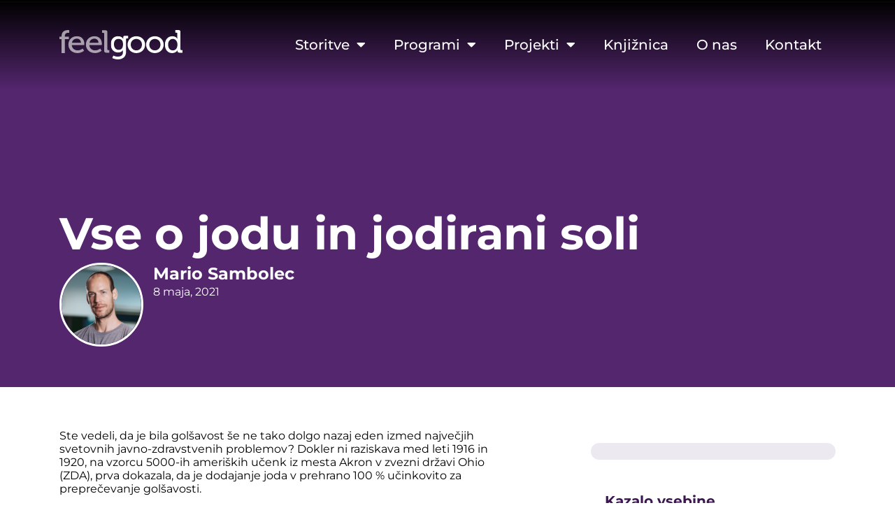

--- FILE ---
content_type: text/html; charset=UTF-8
request_url: https://www.feel-good.si/vse-o-jodu-in-jodirani-soli/
body_size: 30255
content:
<!doctype html>
<html lang="sl-SI" prefix="og: https://ogp.me/ns#">
<head><meta charset="UTF-8"><script>if(navigator.userAgent.match(/MSIE|Internet Explorer/i)||navigator.userAgent.match(/Trident\/7\..*?rv:11/i)){var href=document.location.href;if(!href.match(/[?&]nowprocket/)){if(href.indexOf("?")==-1){if(href.indexOf("#")==-1){document.location.href=href+"?nowprocket=1"}else{document.location.href=href.replace("#","?nowprocket=1#")}}else{if(href.indexOf("#")==-1){document.location.href=href+"&nowprocket=1"}else{document.location.href=href.replace("#","&nowprocket=1#")}}}}</script><script>(()=>{class RocketLazyLoadScripts{constructor(){this.v="2.0.4",this.userEvents=["keydown","keyup","mousedown","mouseup","mousemove","mouseover","mouseout","touchmove","touchstart","touchend","touchcancel","wheel","click","dblclick","input"],this.attributeEvents=["onblur","onclick","oncontextmenu","ondblclick","onfocus","onmousedown","onmouseenter","onmouseleave","onmousemove","onmouseout","onmouseover","onmouseup","onmousewheel","onscroll","onsubmit"]}async t(){this.i(),this.o(),/iP(ad|hone)/.test(navigator.userAgent)&&this.h(),this.u(),this.l(this),this.m(),this.k(this),this.p(this),this._(),await Promise.all([this.R(),this.L()]),this.lastBreath=Date.now(),this.S(this),this.P(),this.D(),this.O(),this.M(),await this.C(this.delayedScripts.normal),await this.C(this.delayedScripts.defer),await this.C(this.delayedScripts.async),await this.T(),await this.F(),await this.j(),await this.A(),window.dispatchEvent(new Event("rocket-allScriptsLoaded")),this.everythingLoaded=!0,this.lastTouchEnd&&await new Promise(t=>setTimeout(t,500-Date.now()+this.lastTouchEnd)),this.I(),this.H(),this.U(),this.W()}i(){this.CSPIssue=sessionStorage.getItem("rocketCSPIssue"),document.addEventListener("securitypolicyviolation",t=>{this.CSPIssue||"script-src-elem"!==t.violatedDirective||"data"!==t.blockedURI||(this.CSPIssue=!0,sessionStorage.setItem("rocketCSPIssue",!0))},{isRocket:!0})}o(){window.addEventListener("pageshow",t=>{this.persisted=t.persisted,this.realWindowLoadedFired=!0},{isRocket:!0}),window.addEventListener("pagehide",()=>{this.onFirstUserAction=null},{isRocket:!0})}h(){let t;function e(e){t=e}window.addEventListener("touchstart",e,{isRocket:!0}),window.addEventListener("touchend",function i(o){o.changedTouches[0]&&t.changedTouches[0]&&Math.abs(o.changedTouches[0].pageX-t.changedTouches[0].pageX)<10&&Math.abs(o.changedTouches[0].pageY-t.changedTouches[0].pageY)<10&&o.timeStamp-t.timeStamp<200&&(window.removeEventListener("touchstart",e,{isRocket:!0}),window.removeEventListener("touchend",i,{isRocket:!0}),"INPUT"===o.target.tagName&&"text"===o.target.type||(o.target.dispatchEvent(new TouchEvent("touchend",{target:o.target,bubbles:!0})),o.target.dispatchEvent(new MouseEvent("mouseover",{target:o.target,bubbles:!0})),o.target.dispatchEvent(new PointerEvent("click",{target:o.target,bubbles:!0,cancelable:!0,detail:1,clientX:o.changedTouches[0].clientX,clientY:o.changedTouches[0].clientY})),event.preventDefault()))},{isRocket:!0})}q(t){this.userActionTriggered||("mousemove"!==t.type||this.firstMousemoveIgnored?"keyup"===t.type||"mouseover"===t.type||"mouseout"===t.type||(this.userActionTriggered=!0,this.onFirstUserAction&&this.onFirstUserAction()):this.firstMousemoveIgnored=!0),"click"===t.type&&t.preventDefault(),t.stopPropagation(),t.stopImmediatePropagation(),"touchstart"===this.lastEvent&&"touchend"===t.type&&(this.lastTouchEnd=Date.now()),"click"===t.type&&(this.lastTouchEnd=0),this.lastEvent=t.type,t.composedPath&&t.composedPath()[0].getRootNode()instanceof ShadowRoot&&(t.rocketTarget=t.composedPath()[0]),this.savedUserEvents.push(t)}u(){this.savedUserEvents=[],this.userEventHandler=this.q.bind(this),this.userEvents.forEach(t=>window.addEventListener(t,this.userEventHandler,{passive:!1,isRocket:!0})),document.addEventListener("visibilitychange",this.userEventHandler,{isRocket:!0})}U(){this.userEvents.forEach(t=>window.removeEventListener(t,this.userEventHandler,{passive:!1,isRocket:!0})),document.removeEventListener("visibilitychange",this.userEventHandler,{isRocket:!0}),this.savedUserEvents.forEach(t=>{(t.rocketTarget||t.target).dispatchEvent(new window[t.constructor.name](t.type,t))})}m(){const t="return false",e=Array.from(this.attributeEvents,t=>"data-rocket-"+t),i="["+this.attributeEvents.join("],[")+"]",o="[data-rocket-"+this.attributeEvents.join("],[data-rocket-")+"]",s=(e,i,o)=>{o&&o!==t&&(e.setAttribute("data-rocket-"+i,o),e["rocket"+i]=new Function("event",o),e.setAttribute(i,t))};new MutationObserver(t=>{for(const n of t)"attributes"===n.type&&(n.attributeName.startsWith("data-rocket-")||this.everythingLoaded?n.attributeName.startsWith("data-rocket-")&&this.everythingLoaded&&this.N(n.target,n.attributeName.substring(12)):s(n.target,n.attributeName,n.target.getAttribute(n.attributeName))),"childList"===n.type&&n.addedNodes.forEach(t=>{if(t.nodeType===Node.ELEMENT_NODE)if(this.everythingLoaded)for(const i of[t,...t.querySelectorAll(o)])for(const t of i.getAttributeNames())e.includes(t)&&this.N(i,t.substring(12));else for(const e of[t,...t.querySelectorAll(i)])for(const t of e.getAttributeNames())this.attributeEvents.includes(t)&&s(e,t,e.getAttribute(t))})}).observe(document,{subtree:!0,childList:!0,attributeFilter:[...this.attributeEvents,...e]})}I(){this.attributeEvents.forEach(t=>{document.querySelectorAll("[data-rocket-"+t+"]").forEach(e=>{this.N(e,t)})})}N(t,e){const i=t.getAttribute("data-rocket-"+e);i&&(t.setAttribute(e,i),t.removeAttribute("data-rocket-"+e))}k(t){Object.defineProperty(HTMLElement.prototype,"onclick",{get(){return this.rocketonclick||null},set(e){this.rocketonclick=e,this.setAttribute(t.everythingLoaded?"onclick":"data-rocket-onclick","this.rocketonclick(event)")}})}S(t){function e(e,i){let o=e[i];e[i]=null,Object.defineProperty(e,i,{get:()=>o,set(s){t.everythingLoaded?o=s:e["rocket"+i]=o=s}})}e(document,"onreadystatechange"),e(window,"onload"),e(window,"onpageshow");try{Object.defineProperty(document,"readyState",{get:()=>t.rocketReadyState,set(e){t.rocketReadyState=e},configurable:!0}),document.readyState="loading"}catch(t){console.log("WPRocket DJE readyState conflict, bypassing")}}l(t){this.originalAddEventListener=EventTarget.prototype.addEventListener,this.originalRemoveEventListener=EventTarget.prototype.removeEventListener,this.savedEventListeners=[],EventTarget.prototype.addEventListener=function(e,i,o){o&&o.isRocket||!t.B(e,this)&&!t.userEvents.includes(e)||t.B(e,this)&&!t.userActionTriggered||e.startsWith("rocket-")||t.everythingLoaded?t.originalAddEventListener.call(this,e,i,o):(t.savedEventListeners.push({target:this,remove:!1,type:e,func:i,options:o}),"mouseenter"!==e&&"mouseleave"!==e||t.originalAddEventListener.call(this,e,t.savedUserEvents.push,o))},EventTarget.prototype.removeEventListener=function(e,i,o){o&&o.isRocket||!t.B(e,this)&&!t.userEvents.includes(e)||t.B(e,this)&&!t.userActionTriggered||e.startsWith("rocket-")||t.everythingLoaded?t.originalRemoveEventListener.call(this,e,i,o):t.savedEventListeners.push({target:this,remove:!0,type:e,func:i,options:o})}}J(t,e){this.savedEventListeners=this.savedEventListeners.filter(i=>{let o=i.type,s=i.target||window;return e!==o||t!==s||(this.B(o,s)&&(i.type="rocket-"+o),this.$(i),!1)})}H(){EventTarget.prototype.addEventListener=this.originalAddEventListener,EventTarget.prototype.removeEventListener=this.originalRemoveEventListener,this.savedEventListeners.forEach(t=>this.$(t))}$(t){t.remove?this.originalRemoveEventListener.call(t.target,t.type,t.func,t.options):this.originalAddEventListener.call(t.target,t.type,t.func,t.options)}p(t){let e;function i(e){return t.everythingLoaded?e:e.split(" ").map(t=>"load"===t||t.startsWith("load.")?"rocket-jquery-load":t).join(" ")}function o(o){function s(e){const s=o.fn[e];o.fn[e]=o.fn.init.prototype[e]=function(){return this[0]===window&&t.userActionTriggered&&("string"==typeof arguments[0]||arguments[0]instanceof String?arguments[0]=i(arguments[0]):"object"==typeof arguments[0]&&Object.keys(arguments[0]).forEach(t=>{const e=arguments[0][t];delete arguments[0][t],arguments[0][i(t)]=e})),s.apply(this,arguments),this}}if(o&&o.fn&&!t.allJQueries.includes(o)){const e={DOMContentLoaded:[],"rocket-DOMContentLoaded":[]};for(const t in e)document.addEventListener(t,()=>{e[t].forEach(t=>t())},{isRocket:!0});o.fn.ready=o.fn.init.prototype.ready=function(i){function s(){parseInt(o.fn.jquery)>2?setTimeout(()=>i.bind(document)(o)):i.bind(document)(o)}return"function"==typeof i&&(t.realDomReadyFired?!t.userActionTriggered||t.fauxDomReadyFired?s():e["rocket-DOMContentLoaded"].push(s):e.DOMContentLoaded.push(s)),o([])},s("on"),s("one"),s("off"),t.allJQueries.push(o)}e=o}t.allJQueries=[],o(window.jQuery),Object.defineProperty(window,"jQuery",{get:()=>e,set(t){o(t)}})}P(){const t=new Map;document.write=document.writeln=function(e){const i=document.currentScript,o=document.createRange(),s=i.parentElement;let n=t.get(i);void 0===n&&(n=i.nextSibling,t.set(i,n));const c=document.createDocumentFragment();o.setStart(c,0),c.appendChild(o.createContextualFragment(e)),s.insertBefore(c,n)}}async R(){return new Promise(t=>{this.userActionTriggered?t():this.onFirstUserAction=t})}async L(){return new Promise(t=>{document.addEventListener("DOMContentLoaded",()=>{this.realDomReadyFired=!0,t()},{isRocket:!0})})}async j(){return this.realWindowLoadedFired?Promise.resolve():new Promise(t=>{window.addEventListener("load",t,{isRocket:!0})})}M(){this.pendingScripts=[];this.scriptsMutationObserver=new MutationObserver(t=>{for(const e of t)e.addedNodes.forEach(t=>{"SCRIPT"!==t.tagName||t.noModule||t.isWPRocket||this.pendingScripts.push({script:t,promise:new Promise(e=>{const i=()=>{const i=this.pendingScripts.findIndex(e=>e.script===t);i>=0&&this.pendingScripts.splice(i,1),e()};t.addEventListener("load",i,{isRocket:!0}),t.addEventListener("error",i,{isRocket:!0}),setTimeout(i,1e3)})})})}),this.scriptsMutationObserver.observe(document,{childList:!0,subtree:!0})}async F(){await this.X(),this.pendingScripts.length?(await this.pendingScripts[0].promise,await this.F()):this.scriptsMutationObserver.disconnect()}D(){this.delayedScripts={normal:[],async:[],defer:[]},document.querySelectorAll("script[type$=rocketlazyloadscript]").forEach(t=>{t.hasAttribute("data-rocket-src")?t.hasAttribute("async")&&!1!==t.async?this.delayedScripts.async.push(t):t.hasAttribute("defer")&&!1!==t.defer||"module"===t.getAttribute("data-rocket-type")?this.delayedScripts.defer.push(t):this.delayedScripts.normal.push(t):this.delayedScripts.normal.push(t)})}async _(){await this.L();let t=[];document.querySelectorAll("script[type$=rocketlazyloadscript][data-rocket-src]").forEach(e=>{let i=e.getAttribute("data-rocket-src");if(i&&!i.startsWith("data:")){i.startsWith("//")&&(i=location.protocol+i);try{const o=new URL(i).origin;o!==location.origin&&t.push({src:o,crossOrigin:e.crossOrigin||"module"===e.getAttribute("data-rocket-type")})}catch(t){}}}),t=[...new Map(t.map(t=>[JSON.stringify(t),t])).values()],this.Y(t,"preconnect")}async G(t){if(await this.K(),!0!==t.noModule||!("noModule"in HTMLScriptElement.prototype))return new Promise(e=>{let i;function o(){(i||t).setAttribute("data-rocket-status","executed"),e()}try{if(navigator.userAgent.includes("Firefox/")||""===navigator.vendor||this.CSPIssue)i=document.createElement("script"),[...t.attributes].forEach(t=>{let e=t.nodeName;"type"!==e&&("data-rocket-type"===e&&(e="type"),"data-rocket-src"===e&&(e="src"),i.setAttribute(e,t.nodeValue))}),t.text&&(i.text=t.text),t.nonce&&(i.nonce=t.nonce),i.hasAttribute("src")?(i.addEventListener("load",o,{isRocket:!0}),i.addEventListener("error",()=>{i.setAttribute("data-rocket-status","failed-network"),e()},{isRocket:!0}),setTimeout(()=>{i.isConnected||e()},1)):(i.text=t.text,o()),i.isWPRocket=!0,t.parentNode.replaceChild(i,t);else{const i=t.getAttribute("data-rocket-type"),s=t.getAttribute("data-rocket-src");i?(t.type=i,t.removeAttribute("data-rocket-type")):t.removeAttribute("type"),t.addEventListener("load",o,{isRocket:!0}),t.addEventListener("error",i=>{this.CSPIssue&&i.target.src.startsWith("data:")?(console.log("WPRocket: CSP fallback activated"),t.removeAttribute("src"),this.G(t).then(e)):(t.setAttribute("data-rocket-status","failed-network"),e())},{isRocket:!0}),s?(t.fetchPriority="high",t.removeAttribute("data-rocket-src"),t.src=s):t.src="data:text/javascript;base64,"+window.btoa(unescape(encodeURIComponent(t.text)))}}catch(i){t.setAttribute("data-rocket-status","failed-transform"),e()}});t.setAttribute("data-rocket-status","skipped")}async C(t){const e=t.shift();return e?(e.isConnected&&await this.G(e),this.C(t)):Promise.resolve()}O(){this.Y([...this.delayedScripts.normal,...this.delayedScripts.defer,...this.delayedScripts.async],"preload")}Y(t,e){this.trash=this.trash||[];let i=!0;var o=document.createDocumentFragment();t.forEach(t=>{const s=t.getAttribute&&t.getAttribute("data-rocket-src")||t.src;if(s&&!s.startsWith("data:")){const n=document.createElement("link");n.href=s,n.rel=e,"preconnect"!==e&&(n.as="script",n.fetchPriority=i?"high":"low"),t.getAttribute&&"module"===t.getAttribute("data-rocket-type")&&(n.crossOrigin=!0),t.crossOrigin&&(n.crossOrigin=t.crossOrigin),t.integrity&&(n.integrity=t.integrity),t.nonce&&(n.nonce=t.nonce),o.appendChild(n),this.trash.push(n),i=!1}}),document.head.appendChild(o)}W(){this.trash.forEach(t=>t.remove())}async T(){try{document.readyState="interactive"}catch(t){}this.fauxDomReadyFired=!0;try{await this.K(),this.J(document,"readystatechange"),document.dispatchEvent(new Event("rocket-readystatechange")),await this.K(),document.rocketonreadystatechange&&document.rocketonreadystatechange(),await this.K(),this.J(document,"DOMContentLoaded"),document.dispatchEvent(new Event("rocket-DOMContentLoaded")),await this.K(),this.J(window,"DOMContentLoaded"),window.dispatchEvent(new Event("rocket-DOMContentLoaded"))}catch(t){console.error(t)}}async A(){try{document.readyState="complete"}catch(t){}try{await this.K(),this.J(document,"readystatechange"),document.dispatchEvent(new Event("rocket-readystatechange")),await this.K(),document.rocketonreadystatechange&&document.rocketonreadystatechange(),await this.K(),this.J(window,"load"),window.dispatchEvent(new Event("rocket-load")),await this.K(),window.rocketonload&&window.rocketonload(),await this.K(),this.allJQueries.forEach(t=>t(window).trigger("rocket-jquery-load")),await this.K(),this.J(window,"pageshow");const t=new Event("rocket-pageshow");t.persisted=this.persisted,window.dispatchEvent(t),await this.K(),window.rocketonpageshow&&window.rocketonpageshow({persisted:this.persisted})}catch(t){console.error(t)}}async K(){Date.now()-this.lastBreath>45&&(await this.X(),this.lastBreath=Date.now())}async X(){return document.hidden?new Promise(t=>setTimeout(t)):new Promise(t=>requestAnimationFrame(t))}B(t,e){return e===document&&"readystatechange"===t||(e===document&&"DOMContentLoaded"===t||(e===window&&"DOMContentLoaded"===t||(e===window&&"load"===t||e===window&&"pageshow"===t)))}static run(){(new RocketLazyLoadScripts).t()}}RocketLazyLoadScripts.run()})();</script>
	
	<meta name="viewport" content="width=device-width, initial-scale=1">
	<link rel="profile" href="https://gmpg.org/xfn/11">
		<style>img:is([sizes="auto" i], [sizes^="auto," i]) { contain-intrinsic-size: 3000px 1500px }</style>
	
<!-- Google Tag Manager for WordPress by gtm4wp.com -->
<script data-cfasync="false" data-pagespeed-no-defer>
	var gtm4wp_datalayer_name = "dataLayer";
	var dataLayer = dataLayer || [];
</script>
<!-- End Google Tag Manager for WordPress by gtm4wp.com -->
<!-- Search Engine Optimization by Rank Math PRO - https://rankmath.com/ -->
<title>Vse o jodu in jodirani soli - Feelgood</title>
<meta name="description" content="Kaj pa jod? Zakaj je pomemben, v katerih živilih ga najdemo in ali je boljša jodirana ali nejodirana sol? Odgovore izveste v članku."/>
<meta name="robots" content="follow, index, max-snippet:-1, max-video-preview:-1, max-image-preview:large"/>
<link rel="canonical" href="https://www.feel-good.si/vse-o-jodu-in-jodirani-soli/" />
<meta property="og:locale" content="sl_SI" />
<meta property="og:type" content="article" />
<meta property="og:title" content="Vse o jodu in jodirani soli - Feelgood" />
<meta property="og:description" content="Kaj pa jod? Zakaj je pomemben, v katerih živilih ga najdemo in ali je boljša jodirana ali nejodirana sol? Odgovore izveste v članku." />
<meta property="og:url" content="https://www.feel-good.si/vse-o-jodu-in-jodirani-soli/" />
<meta property="og:site_name" content="FeelGood" />
<meta property="article:section" content="Prehrana" />
<meta property="og:updated_time" content="2023-03-29T08:49:12+02:00" />
<meta property="og:image" content="https://www.feel-good.si/wp-content/uploads/2023/03/Mario-instagram-2021-05-05T073822.019-1024x1024.jpg" />
<meta property="og:image:secure_url" content="https://www.feel-good.si/wp-content/uploads/2023/03/Mario-instagram-2021-05-05T073822.019-1024x1024.jpg" />
<meta property="og:image:width" content="1024" />
<meta property="og:image:height" content="1024" />
<meta property="og:image:alt" content="jod" />
<meta property="og:image:type" content="image/jpeg" />
<meta property="article:published_time" content="2021-05-08T06:03:36+02:00" />
<meta property="article:modified_time" content="2023-03-29T08:49:12+02:00" />
<meta name="twitter:card" content="summary_large_image" />
<meta name="twitter:title" content="Vse o jodu in jodirani soli - Feelgood" />
<meta name="twitter:description" content="Kaj pa jod? Zakaj je pomemben, v katerih živilih ga najdemo in ali je boljša jodirana ali nejodirana sol? Odgovore izveste v članku." />
<meta name="twitter:image" content="https://www.feel-good.si/wp-content/uploads/2023/03/Mario-instagram-2021-05-05T073822.019-1024x1024.jpg" />
<meta name="twitter:label1" content="Written by" />
<meta name="twitter:data1" content="Mario Sambolec" />
<meta name="twitter:label2" content="Time to read" />
<meta name="twitter:data2" content="4 minutes" />
<script type="application/ld+json" class="rank-math-schema-pro">{"@context":"https://schema.org","@graph":[{"@type":["Person","Organization"],"@id":"https://www.feel-good.si/#person","name":"FeelGood","logo":{"@type":"ImageObject","@id":"https://www.feel-good.si/#logo","url":"https://www.feel-good.si/wp-content/uploads/2022/05/logo-fg.svg","contentUrl":"https://www.feel-good.si/wp-content/uploads/2022/05/logo-fg.svg","caption":"FeelGood","inLanguage":"sl-SI"},"image":{"@type":"ImageObject","@id":"https://www.feel-good.si/#logo","url":"https://www.feel-good.si/wp-content/uploads/2022/05/logo-fg.svg","contentUrl":"https://www.feel-good.si/wp-content/uploads/2022/05/logo-fg.svg","caption":"FeelGood","inLanguage":"sl-SI"}},{"@type":"WebSite","@id":"https://www.feel-good.si/#website","url":"https://www.feel-good.si","name":"FeelGood","publisher":{"@id":"https://www.feel-good.si/#person"},"inLanguage":"sl-SI"},{"@type":"WebPage","@id":"https://www.feel-good.si/vse-o-jodu-in-jodirani-soli/#webpage","url":"https://www.feel-good.si/vse-o-jodu-in-jodirani-soli/","name":"Vse o jodu in jodirani soli - Feelgood","datePublished":"2021-05-08T06:03:36+02:00","dateModified":"2023-03-29T08:49:12+02:00","isPartOf":{"@id":"https://www.feel-good.si/#website"},"inLanguage":"sl-SI"},{"@type":"Person","@id":"https://www.feel-good.si/author/mario-sambolec/","name":"Mario Sambolec","url":"https://www.feel-good.si/author/mario-sambolec/","image":{"@type":"ImageObject","@id":"https://secure.gravatar.com/avatar/03922477bdb192baa66ac9e1f739074942893fb0a95423db302eac92824a4b8f?s=96&amp;d=mm&amp;r=g","url":"https://secure.gravatar.com/avatar/03922477bdb192baa66ac9e1f739074942893fb0a95423db302eac92824a4b8f?s=96&amp;d=mm&amp;r=g","caption":"Mario Sambolec","inLanguage":"sl-SI"}},{"@type":"BlogPosting","headline":"Vse o jodu in jodirani soli - Feelgood","keywords":"jod","datePublished":"2021-05-08T06:03:36+02:00","dateModified":"2023-03-29T08:49:12+02:00","articleSection":"Prehrana, Vitamini in minerali, Zdravje","author":{"@id":"https://www.feel-good.si/author/mario-sambolec/","name":"Mario Sambolec"},"publisher":{"@id":"https://www.feel-good.si/#person"},"description":"Kaj pa jod? Zakaj je pomemben, v katerih \u017eivilih ga najdemo in ali je bolj\u0161a jodirana ali nejodirana sol? Odgovore izveste v \u010dlanku.","name":"Vse o jodu in jodirani soli - Feelgood","@id":"https://www.feel-good.si/vse-o-jodu-in-jodirani-soli/#richSnippet","isPartOf":{"@id":"https://www.feel-good.si/vse-o-jodu-in-jodirani-soli/#webpage"},"inLanguage":"sl-SI","mainEntityOfPage":{"@id":"https://www.feel-good.si/vse-o-jodu-in-jodirani-soli/#webpage"}}]}</script>
<!-- /Rank Math WordPress SEO plugin -->


<link rel="alternate" type="application/rss+xml" title="Feelgood &raquo; Vir" href="https://www.feel-good.si/feed/" />
<link rel="alternate" type="application/rss+xml" title="Feelgood &raquo; Vir komentarjev" href="https://www.feel-good.si/comments/feed/" />
<style id='wp-emoji-styles-inline-css'>

	img.wp-smiley, img.emoji {
		display: inline !important;
		border: none !important;
		box-shadow: none !important;
		height: 1em !important;
		width: 1em !important;
		margin: 0 0.07em !important;
		vertical-align: -0.1em !important;
		background: none !important;
		padding: 0 !important;
	}
</style>
<link data-minify="1" rel='stylesheet' id='jet-engine-frontend-css' href='https://www.feel-good.si/wp-content/cache/min/1/wp-content/plugins/jet-engine/assets/css/frontend.css?ver=1763717636' media='all' />
<style id='global-styles-inline-css'>
:root{--wp--preset--aspect-ratio--square: 1;--wp--preset--aspect-ratio--4-3: 4/3;--wp--preset--aspect-ratio--3-4: 3/4;--wp--preset--aspect-ratio--3-2: 3/2;--wp--preset--aspect-ratio--2-3: 2/3;--wp--preset--aspect-ratio--16-9: 16/9;--wp--preset--aspect-ratio--9-16: 9/16;--wp--preset--color--black: #000000;--wp--preset--color--cyan-bluish-gray: #abb8c3;--wp--preset--color--white: #ffffff;--wp--preset--color--pale-pink: #f78da7;--wp--preset--color--vivid-red: #cf2e2e;--wp--preset--color--luminous-vivid-orange: #ff6900;--wp--preset--color--luminous-vivid-amber: #fcb900;--wp--preset--color--light-green-cyan: #7bdcb5;--wp--preset--color--vivid-green-cyan: #00d084;--wp--preset--color--pale-cyan-blue: #8ed1fc;--wp--preset--color--vivid-cyan-blue: #0693e3;--wp--preset--color--vivid-purple: #9b51e0;--wp--preset--gradient--vivid-cyan-blue-to-vivid-purple: linear-gradient(135deg,rgba(6,147,227,1) 0%,rgb(155,81,224) 100%);--wp--preset--gradient--light-green-cyan-to-vivid-green-cyan: linear-gradient(135deg,rgb(122,220,180) 0%,rgb(0,208,130) 100%);--wp--preset--gradient--luminous-vivid-amber-to-luminous-vivid-orange: linear-gradient(135deg,rgba(252,185,0,1) 0%,rgba(255,105,0,1) 100%);--wp--preset--gradient--luminous-vivid-orange-to-vivid-red: linear-gradient(135deg,rgba(255,105,0,1) 0%,rgb(207,46,46) 100%);--wp--preset--gradient--very-light-gray-to-cyan-bluish-gray: linear-gradient(135deg,rgb(238,238,238) 0%,rgb(169,184,195) 100%);--wp--preset--gradient--cool-to-warm-spectrum: linear-gradient(135deg,rgb(74,234,220) 0%,rgb(151,120,209) 20%,rgb(207,42,186) 40%,rgb(238,44,130) 60%,rgb(251,105,98) 80%,rgb(254,248,76) 100%);--wp--preset--gradient--blush-light-purple: linear-gradient(135deg,rgb(255,206,236) 0%,rgb(152,150,240) 100%);--wp--preset--gradient--blush-bordeaux: linear-gradient(135deg,rgb(254,205,165) 0%,rgb(254,45,45) 50%,rgb(107,0,62) 100%);--wp--preset--gradient--luminous-dusk: linear-gradient(135deg,rgb(255,203,112) 0%,rgb(199,81,192) 50%,rgb(65,88,208) 100%);--wp--preset--gradient--pale-ocean: linear-gradient(135deg,rgb(255,245,203) 0%,rgb(182,227,212) 50%,rgb(51,167,181) 100%);--wp--preset--gradient--electric-grass: linear-gradient(135deg,rgb(202,248,128) 0%,rgb(113,206,126) 100%);--wp--preset--gradient--midnight: linear-gradient(135deg,rgb(2,3,129) 0%,rgb(40,116,252) 100%);--wp--preset--font-size--small: 13px;--wp--preset--font-size--medium: 20px;--wp--preset--font-size--large: 36px;--wp--preset--font-size--x-large: 42px;--wp--preset--spacing--20: 0.44rem;--wp--preset--spacing--30: 0.67rem;--wp--preset--spacing--40: 1rem;--wp--preset--spacing--50: 1.5rem;--wp--preset--spacing--60: 2.25rem;--wp--preset--spacing--70: 3.38rem;--wp--preset--spacing--80: 5.06rem;--wp--preset--shadow--natural: 6px 6px 9px rgba(0, 0, 0, 0.2);--wp--preset--shadow--deep: 12px 12px 50px rgba(0, 0, 0, 0.4);--wp--preset--shadow--sharp: 6px 6px 0px rgba(0, 0, 0, 0.2);--wp--preset--shadow--outlined: 6px 6px 0px -3px rgba(255, 255, 255, 1), 6px 6px rgba(0, 0, 0, 1);--wp--preset--shadow--crisp: 6px 6px 0px rgba(0, 0, 0, 1);}:root { --wp--style--global--content-size: 800px;--wp--style--global--wide-size: 1200px; }:where(body) { margin: 0; }.wp-site-blocks > .alignleft { float: left; margin-right: 2em; }.wp-site-blocks > .alignright { float: right; margin-left: 2em; }.wp-site-blocks > .aligncenter { justify-content: center; margin-left: auto; margin-right: auto; }:where(.wp-site-blocks) > * { margin-block-start: 24px; margin-block-end: 0; }:where(.wp-site-blocks) > :first-child { margin-block-start: 0; }:where(.wp-site-blocks) > :last-child { margin-block-end: 0; }:root { --wp--style--block-gap: 24px; }:root :where(.is-layout-flow) > :first-child{margin-block-start: 0;}:root :where(.is-layout-flow) > :last-child{margin-block-end: 0;}:root :where(.is-layout-flow) > *{margin-block-start: 24px;margin-block-end: 0;}:root :where(.is-layout-constrained) > :first-child{margin-block-start: 0;}:root :where(.is-layout-constrained) > :last-child{margin-block-end: 0;}:root :where(.is-layout-constrained) > *{margin-block-start: 24px;margin-block-end: 0;}:root :where(.is-layout-flex){gap: 24px;}:root :where(.is-layout-grid){gap: 24px;}.is-layout-flow > .alignleft{float: left;margin-inline-start: 0;margin-inline-end: 2em;}.is-layout-flow > .alignright{float: right;margin-inline-start: 2em;margin-inline-end: 0;}.is-layout-flow > .aligncenter{margin-left: auto !important;margin-right: auto !important;}.is-layout-constrained > .alignleft{float: left;margin-inline-start: 0;margin-inline-end: 2em;}.is-layout-constrained > .alignright{float: right;margin-inline-start: 2em;margin-inline-end: 0;}.is-layout-constrained > .aligncenter{margin-left: auto !important;margin-right: auto !important;}.is-layout-constrained > :where(:not(.alignleft):not(.alignright):not(.alignfull)){max-width: var(--wp--style--global--content-size);margin-left: auto !important;margin-right: auto !important;}.is-layout-constrained > .alignwide{max-width: var(--wp--style--global--wide-size);}body .is-layout-flex{display: flex;}.is-layout-flex{flex-wrap: wrap;align-items: center;}.is-layout-flex > :is(*, div){margin: 0;}body .is-layout-grid{display: grid;}.is-layout-grid > :is(*, div){margin: 0;}body{padding-top: 0px;padding-right: 0px;padding-bottom: 0px;padding-left: 0px;}a:where(:not(.wp-element-button)){text-decoration: underline;}:root :where(.wp-element-button, .wp-block-button__link){background-color: #32373c;border-width: 0;color: #fff;font-family: inherit;font-size: inherit;line-height: inherit;padding: calc(0.667em + 2px) calc(1.333em + 2px);text-decoration: none;}.has-black-color{color: var(--wp--preset--color--black) !important;}.has-cyan-bluish-gray-color{color: var(--wp--preset--color--cyan-bluish-gray) !important;}.has-white-color{color: var(--wp--preset--color--white) !important;}.has-pale-pink-color{color: var(--wp--preset--color--pale-pink) !important;}.has-vivid-red-color{color: var(--wp--preset--color--vivid-red) !important;}.has-luminous-vivid-orange-color{color: var(--wp--preset--color--luminous-vivid-orange) !important;}.has-luminous-vivid-amber-color{color: var(--wp--preset--color--luminous-vivid-amber) !important;}.has-light-green-cyan-color{color: var(--wp--preset--color--light-green-cyan) !important;}.has-vivid-green-cyan-color{color: var(--wp--preset--color--vivid-green-cyan) !important;}.has-pale-cyan-blue-color{color: var(--wp--preset--color--pale-cyan-blue) !important;}.has-vivid-cyan-blue-color{color: var(--wp--preset--color--vivid-cyan-blue) !important;}.has-vivid-purple-color{color: var(--wp--preset--color--vivid-purple) !important;}.has-black-background-color{background-color: var(--wp--preset--color--black) !important;}.has-cyan-bluish-gray-background-color{background-color: var(--wp--preset--color--cyan-bluish-gray) !important;}.has-white-background-color{background-color: var(--wp--preset--color--white) !important;}.has-pale-pink-background-color{background-color: var(--wp--preset--color--pale-pink) !important;}.has-vivid-red-background-color{background-color: var(--wp--preset--color--vivid-red) !important;}.has-luminous-vivid-orange-background-color{background-color: var(--wp--preset--color--luminous-vivid-orange) !important;}.has-luminous-vivid-amber-background-color{background-color: var(--wp--preset--color--luminous-vivid-amber) !important;}.has-light-green-cyan-background-color{background-color: var(--wp--preset--color--light-green-cyan) !important;}.has-vivid-green-cyan-background-color{background-color: var(--wp--preset--color--vivid-green-cyan) !important;}.has-pale-cyan-blue-background-color{background-color: var(--wp--preset--color--pale-cyan-blue) !important;}.has-vivid-cyan-blue-background-color{background-color: var(--wp--preset--color--vivid-cyan-blue) !important;}.has-vivid-purple-background-color{background-color: var(--wp--preset--color--vivid-purple) !important;}.has-black-border-color{border-color: var(--wp--preset--color--black) !important;}.has-cyan-bluish-gray-border-color{border-color: var(--wp--preset--color--cyan-bluish-gray) !important;}.has-white-border-color{border-color: var(--wp--preset--color--white) !important;}.has-pale-pink-border-color{border-color: var(--wp--preset--color--pale-pink) !important;}.has-vivid-red-border-color{border-color: var(--wp--preset--color--vivid-red) !important;}.has-luminous-vivid-orange-border-color{border-color: var(--wp--preset--color--luminous-vivid-orange) !important;}.has-luminous-vivid-amber-border-color{border-color: var(--wp--preset--color--luminous-vivid-amber) !important;}.has-light-green-cyan-border-color{border-color: var(--wp--preset--color--light-green-cyan) !important;}.has-vivid-green-cyan-border-color{border-color: var(--wp--preset--color--vivid-green-cyan) !important;}.has-pale-cyan-blue-border-color{border-color: var(--wp--preset--color--pale-cyan-blue) !important;}.has-vivid-cyan-blue-border-color{border-color: var(--wp--preset--color--vivid-cyan-blue) !important;}.has-vivid-purple-border-color{border-color: var(--wp--preset--color--vivid-purple) !important;}.has-vivid-cyan-blue-to-vivid-purple-gradient-background{background: var(--wp--preset--gradient--vivid-cyan-blue-to-vivid-purple) !important;}.has-light-green-cyan-to-vivid-green-cyan-gradient-background{background: var(--wp--preset--gradient--light-green-cyan-to-vivid-green-cyan) !important;}.has-luminous-vivid-amber-to-luminous-vivid-orange-gradient-background{background: var(--wp--preset--gradient--luminous-vivid-amber-to-luminous-vivid-orange) !important;}.has-luminous-vivid-orange-to-vivid-red-gradient-background{background: var(--wp--preset--gradient--luminous-vivid-orange-to-vivid-red) !important;}.has-very-light-gray-to-cyan-bluish-gray-gradient-background{background: var(--wp--preset--gradient--very-light-gray-to-cyan-bluish-gray) !important;}.has-cool-to-warm-spectrum-gradient-background{background: var(--wp--preset--gradient--cool-to-warm-spectrum) !important;}.has-blush-light-purple-gradient-background{background: var(--wp--preset--gradient--blush-light-purple) !important;}.has-blush-bordeaux-gradient-background{background: var(--wp--preset--gradient--blush-bordeaux) !important;}.has-luminous-dusk-gradient-background{background: var(--wp--preset--gradient--luminous-dusk) !important;}.has-pale-ocean-gradient-background{background: var(--wp--preset--gradient--pale-ocean) !important;}.has-electric-grass-gradient-background{background: var(--wp--preset--gradient--electric-grass) !important;}.has-midnight-gradient-background{background: var(--wp--preset--gradient--midnight) !important;}.has-small-font-size{font-size: var(--wp--preset--font-size--small) !important;}.has-medium-font-size{font-size: var(--wp--preset--font-size--medium) !important;}.has-large-font-size{font-size: var(--wp--preset--font-size--large) !important;}.has-x-large-font-size{font-size: var(--wp--preset--font-size--x-large) !important;}
:root :where(.wp-block-pullquote){font-size: 1.5em;line-height: 1.6;}
</style>
<link data-minify="1" rel='stylesheet' id='hello-elementor-css' href='https://www.feel-good.si/wp-content/cache/min/1/wp-content/themes/hello-elementor/assets/css/reset.css?ver=1763717636' media='all' />
<link data-minify="1" rel='stylesheet' id='hello-elementor-theme-style-css' href='https://www.feel-good.si/wp-content/cache/min/1/wp-content/themes/hello-elementor/assets/css/theme.css?ver=1763717636' media='all' />
<link data-minify="1" rel='stylesheet' id='hello-elementor-header-footer-css' href='https://www.feel-good.si/wp-content/cache/min/1/wp-content/themes/hello-elementor/assets/css/header-footer.css?ver=1763717636' media='all' />
<link rel='stylesheet' id='elementor-frontend-css' href='https://www.feel-good.si/wp-content/plugins/elementor/assets/css/frontend.min.css?ver=3.31.3' media='all' />
<link rel='stylesheet' id='widget-image-css' href='https://www.feel-good.si/wp-content/plugins/elementor/assets/css/widget-image.min.css?ver=3.31.3' media='all' />
<link rel='stylesheet' id='widget-nav-menu-css' href='https://www.feel-good.si/wp-content/plugins/elementor-pro/assets/css/widget-nav-menu.min.css?ver=3.31.2' media='all' />
<link rel='stylesheet' id='e-sticky-css' href='https://www.feel-good.si/wp-content/plugins/elementor-pro/assets/css/modules/sticky.min.css?ver=3.31.2' media='all' />
<link rel='stylesheet' id='widget-heading-css' href='https://www.feel-good.si/wp-content/plugins/elementor/assets/css/widget-heading.min.css?ver=3.31.3' media='all' />
<link rel='stylesheet' id='widget-form-css' href='https://www.feel-good.si/wp-content/plugins/elementor-pro/assets/css/widget-form.min.css?ver=3.31.2' media='all' />
<link rel='stylesheet' id='widget-social-icons-css' href='https://www.feel-good.si/wp-content/plugins/elementor/assets/css/widget-social-icons.min.css?ver=3.31.3' media='all' />
<link rel='stylesheet' id='e-apple-webkit-css' href='https://www.feel-good.si/wp-content/plugins/elementor/assets/css/conditionals/apple-webkit.min.css?ver=3.31.3' media='all' />
<link rel='stylesheet' id='widget-divider-css' href='https://www.feel-good.si/wp-content/plugins/elementor/assets/css/widget-divider.min.css?ver=3.31.3' media='all' />
<link rel='stylesheet' id='widget-progress-tracker-css' href='https://www.feel-good.si/wp-content/plugins/elementor-pro/assets/css/widget-progress-tracker.min.css?ver=3.31.2' media='all' />
<link rel='stylesheet' id='widget-table-of-contents-css' href='https://www.feel-good.si/wp-content/plugins/elementor-pro/assets/css/widget-table-of-contents.min.css?ver=3.31.2' media='all' />
<link data-minify="1" rel='stylesheet' id='jet-elements-css' href='https://www.feel-good.si/wp-content/cache/min/1/wp-content/plugins/jet-elements/assets/css/jet-elements.css?ver=1763717636' media='all' />
<link data-minify="1" rel='stylesheet' id='jet-posts-css' href='https://www.feel-good.si/wp-content/cache/min/1/wp-content/plugins/jet-elements/assets/css/addons/jet-posts.css?ver=1763717997' media='all' />
<link data-minify="1" rel='stylesheet' id='jet-carousel-css' href='https://www.feel-good.si/wp-content/cache/min/1/wp-content/plugins/jet-elements/assets/css/addons/jet-carousel.css?ver=1763717997' media='all' />
<link data-minify="1" rel='stylesheet' id='jet-carousel-skin-css' href='https://www.feel-good.si/wp-content/cache/min/1/wp-content/plugins/jet-elements/assets/css/skin/jet-carousel.css?ver=1763717997' media='all' />
<link data-minify="1" rel='stylesheet' id='elementor-icons-css' href='https://www.feel-good.si/wp-content/cache/min/1/wp-content/plugins/elementor/assets/lib/eicons/css/elementor-icons.min.css?ver=1763717636' media='all' />
<link rel='stylesheet' id='elementor-post-5-css' href='https://www.feel-good.si/wp-content/uploads/elementor/css/post-5.css?ver=1763717636' media='all' />
<link data-minify="1" rel='stylesheet' id='amelia-elementor-widget-font-css' href='https://www.feel-good.si/wp-content/cache/min/1/wp-content/plugins/ameliabooking/public/css/frontend/elementor.css?ver=1763717636' media='all' />
<link data-minify="1" rel='stylesheet' id='font-awesome-5-all-css' href='https://www.feel-good.si/wp-content/cache/min/1/wp-content/plugins/elementor/assets/lib/font-awesome/css/all.min.css?ver=1763717636' media='all' />
<link rel='stylesheet' id='font-awesome-4-shim-css' href='https://www.feel-good.si/wp-content/plugins/elementor/assets/lib/font-awesome/css/v4-shims.min.css?ver=3.31.3' media='all' />
<link rel='stylesheet' id='elementor-post-11-css' href='https://www.feel-good.si/wp-content/uploads/elementor/css/post-11.css?ver=1763717636' media='all' />
<link rel='stylesheet' id='elementor-post-122-css' href='https://www.feel-good.si/wp-content/uploads/elementor/css/post-122.css?ver=1763717636' media='all' />
<link rel='stylesheet' id='elementor-post-32056-css' href='https://www.feel-good.si/wp-content/uploads/elementor/css/post-32056.css?ver=1763717996' media='all' />
<link rel='stylesheet' id='elementor-post-33588-css' href='https://www.feel-good.si/wp-content/uploads/elementor/css/post-33588.css?ver=1763717996' media='all' />
<link rel='stylesheet' id='elementor-post-33536-css' href='https://www.feel-good.si/wp-content/uploads/elementor/css/post-33536.css?ver=1763717996' media='all' />
<link rel='stylesheet' id='elementor-post-32221-css' href='https://www.feel-good.si/wp-content/uploads/elementor/css/post-32221.css?ver=1763717641' media='all' />
<link rel='stylesheet' id='hello-elementor-child-style-css' href='https://www.feel-good.si/wp-content/themes/hello-theme-child/style.css?ver=1.0.0' media='all' />
<link rel='stylesheet' id='jquery-chosen-css' href='https://www.feel-good.si/wp-content/plugins/jet-search/assets/lib/chosen/chosen.min.css?ver=1.8.7' media='all' />
<link data-minify="1" rel='stylesheet' id='jet-search-css' href='https://www.feel-good.si/wp-content/cache/min/1/wp-content/plugins/jet-search/assets/css/jet-search.css?ver=1763717636' media='all' />
<link rel='stylesheet' id='elementor-icons-shared-0-css' href='https://www.feel-good.si/wp-content/plugins/elementor/assets/lib/font-awesome/css/fontawesome.min.css?ver=5.15.3' media='all' />
<link data-minify="1" rel='stylesheet' id='elementor-icons-fa-solid-css' href='https://www.feel-good.si/wp-content/cache/min/1/wp-content/plugins/elementor/assets/lib/font-awesome/css/solid.min.css?ver=1763717636' media='all' />
<link data-minify="1" rel='stylesheet' id='elementor-icons-fa-brands-css' href='https://www.feel-good.si/wp-content/cache/min/1/wp-content/plugins/elementor/assets/lib/font-awesome/css/brands.min.css?ver=1763717636' media='all' />
<script src="https://www.feel-good.si/wp-includes/js/jquery/jquery.min.js?ver=3.7.1" id="jquery-core-js" data-rocket-defer defer></script>
<script src="https://www.feel-good.si/wp-includes/js/jquery/jquery-migrate.min.js?ver=3.4.1" id="jquery-migrate-js" data-rocket-defer defer></script>
<script src="https://www.feel-good.si/wp-includes/js/imagesloaded.min.js?ver=6.8.3" id="imagesLoaded-js" data-rocket-defer defer></script>
<script src="https://www.feel-good.si/wp-content/plugins/elementor/assets/lib/font-awesome/js/v4-shims.min.js?ver=3.31.3" id="font-awesome-4-shim-js" data-rocket-defer defer></script>
<link rel="https://api.w.org/" href="https://www.feel-good.si/wp-json/" /><link rel="alternate" title="JSON" type="application/json" href="https://www.feel-good.si/wp-json/wp/v2/posts/29792" /><link rel="EditURI" type="application/rsd+xml" title="RSD" href="https://www.feel-good.si/xmlrpc.php?rsd" />
<meta name="generator" content="WordPress 6.8.3" />
<link rel='shortlink' href='https://www.feel-good.si/?p=29792' />
<link rel="alternate" title="oEmbed (JSON)" type="application/json+oembed" href="https://www.feel-good.si/wp-json/oembed/1.0/embed?url=https%3A%2F%2Fwww.feel-good.si%2Fvse-o-jodu-in-jodirani-soli%2F" />
<link rel="alternate" title="oEmbed (XML)" type="text/xml+oembed" href="https://www.feel-good.si/wp-json/oembed/1.0/embed?url=https%3A%2F%2Fwww.feel-good.si%2Fvse-o-jodu-in-jodirani-soli%2F&#038;format=xml" />

<!-- Google Tag Manager for WordPress by gtm4wp.com -->
<!-- GTM Container placement set to automatic -->
<script data-cfasync="false" data-pagespeed-no-defer>
	var dataLayer_content = {"pagePostType":"post","pagePostType2":"single-post","pageCategory":["prehrana","vitamini-in-minerali","zdravje"]};
	dataLayer.push( dataLayer_content );
</script>
<script data-cfasync="false" data-pagespeed-no-defer>
(function(w,d,s,l,i){w[l]=w[l]||[];w[l].push({'gtm.start':
new Date().getTime(),event:'gtm.js'});var f=d.getElementsByTagName(s)[0],
j=d.createElement(s),dl=l!='dataLayer'?'&l='+l:'';j.async=true;j.src=
'//www.googletagmanager.com/gtm.js?id='+i+dl;f.parentNode.insertBefore(j,f);
})(window,document,'script','dataLayer','GTM-M6F4C93');
</script>
<!-- End Google Tag Manager for WordPress by gtm4wp.com --><meta name="description" content="Ste vedeli, da je bila golšavost še ne tako dolgo nazaj eden izmed največjih svetovnih javno-zdravstvenih problemov? Dokler ni raziskava med leti 1916 in 1920,...">
<meta name="generator" content="Elementor 3.31.3; features: e_element_cache; settings: css_print_method-external, google_font-disabled, font_display-auto">
<meta name="google-site-verification" content="ntjclTyM_McxzcstTwzcUAKoS3LDl4Dkto3B0_ku1sA" />
			<style>
				.e-con.e-parent:nth-of-type(n+4):not(.e-lazyloaded):not(.e-no-lazyload),
				.e-con.e-parent:nth-of-type(n+4):not(.e-lazyloaded):not(.e-no-lazyload) * {
					background-image: none !important;
				}
				@media screen and (max-height: 1024px) {
					.e-con.e-parent:nth-of-type(n+3):not(.e-lazyloaded):not(.e-no-lazyload),
					.e-con.e-parent:nth-of-type(n+3):not(.e-lazyloaded):not(.e-no-lazyload) * {
						background-image: none !important;
					}
				}
				@media screen and (max-height: 640px) {
					.e-con.e-parent:nth-of-type(n+2):not(.e-lazyloaded):not(.e-no-lazyload),
					.e-con.e-parent:nth-of-type(n+2):not(.e-lazyloaded):not(.e-no-lazyload) * {
						background-image: none !important;
					}
				}
			</style>
			<link rel="icon" href="https://www.feel-good.si/wp-content/uploads/2022/05/cropped-favico-feelgood-32x32.png" sizes="32x32" />
<link rel="icon" href="https://www.feel-good.si/wp-content/uploads/2022/05/cropped-favico-feelgood-192x192.png" sizes="192x192" />
<link rel="apple-touch-icon" href="https://www.feel-good.si/wp-content/uploads/2022/05/cropped-favico-feelgood-180x180.png" />
<meta name="msapplication-TileImage" content="https://www.feel-good.si/wp-content/uploads/2022/05/cropped-favico-feelgood-270x270.png" />
		<style id="wp-custom-css">
			/* CUSTOM CSS */

/* HIDE CAPTCHA BADGE */
.grecaptcha-badge { opacity:0;}
/* HIDE CAPTCHA BADGE */


/* MODIFY ELEMENTOR COUNTER WIDGET */
.elementor-counter-title {
text-align: left!important;
margin-top: 6px!important;
}
/* MODIFY ELEMENTOR COUNTER WIDGET */


/* ICON WITH TITLE */ 
#title-with-icon .elementor-image-box-img {
margin-bottom: 10px;
}
/* ICON WITH TITLE */ 



/* COOKIEYES */

.cky-accordion-btn:focus {
border-style: none!important;
}

.cky-accordion-btn:hover {
border-style: none!important;
}

.cky-accordion-header .cky-always-active {
  color: #53266D!important;
}

button.cky-show-desc-btn:not(:hover):not(:active) {
  color: #53266D!important;
}

.cky-show-desc-btn:hover {
border-style: none!important;
color: #53266D !important;
	border-width: 0px!important;
}

.cky-show-desc-btn:focus {
border-style: none!important;
color: #53266D !important;
	border-width: 0px!important;
}

.cky-btn-close:focus {
border-style: none!important;
}

.cky-btn-close:hover {
border-style: none!important;
background-color: #3C175200!important;
}

.cky-btn-revisit{
border-style: none!important;
}

.cky-btn-revisit:hover {
border-style: none!important;
}

.cky-accordion-btn:hover {
background-color: #53266D00!important;
}


div[data-cky-tag="detail-powered-by"]{
display:none!important;
}

.cky-btn {
padding: 10px 20px!important;}

.cky-revisit-bottom-left:hover::before{
background: #53266D!important;
}


.cky-revisit-bottom-left:hover::after {
border-right-color: #53266D!important;
}

.cky-modal.cky-modal-open button:hover{
background: #53266D00!important;
}

.cky-btn-accept:hover {
color: #53266D!important;
}


/* COOKIEYES */

/* UNDERLINE FIX */
.underline-hover:hover a{
  text-decoration-line: underline;
  text-decoration-color: #53266D;
}

.elementor-image-box-title:hover a{
  text-decoration-line: underline;
  text-decoration-color: #53266D;
}

.elementor-cta__button:hover{
  text-decoration-line: underline!important;
  text-decoration-color: #ffffff!important;
}

.underline-hover-black:hover a{
  text-decoration-line: underline;
  text-decoration-color: #000;
}
/* UNDERLINE FIX */

/* FORM LABEL LINE HEIGHT FIX */
.elementor-field-label{
  line-height:1.2em!important;
}
/* FORM LABEL LINE HEIGHT FIX */
/* TOGGLE TITLE FIX */
.elementor-toggle-title:hover  {
color: #535353!important;
}
/* TOGGLE TITLE FIX */
/* CUSTOM CSS */		</style>
		<style type="text/css">
    #wpadminbar, #wpadminbar .menupop .ab-sub-wrapper, .ab-sub-secondary, #wpadminbar .quicklinks .menupop ul.ab-sub-secondary, #wpadminbar .quicklinks .menupop ul.ab-sub-secondary .ab-submenu { background: #1c1c28;}
#wpadminbar a.ab-item, #wpadminbar>#wp-toolbar span.ab-label, #wpadminbar>#wp-toolbar span.noticon, #wpadminbar .ab-icon:before, #wpadminbar .ab-item:before { color: #fafafc }
#wpadminbar .quicklinks .menupop ul li a, #wpadminbar .quicklinks .menupop ul li a strong, #wpadminbar .quicklinks .menupop.hover ul li a, #wpadminbar.nojs .quicklinks .menupop:hover ul li a { color: #fafafc; font-size:13px !important }

#wpadminbar .ab-top-menu>li.hover>.ab-item,#wpadminbar.nojq .quicklinks .ab-top-menu>li>.ab-item:focus,#wpadminbar:not(.mobile) .ab-top-menu>li:hover>.ab-item,#wpadminbar:not(.mobile) .ab-top-menu>li>.ab-item:focus{background:#fafafc; color:#1c1c28}
#wpadminbar:not(.mobile)>#wp-toolbar a:focus span.ab-label,#wpadminbar:not(.mobile)>#wp-toolbar li:hover span.ab-label,#wpadminbar>#wp-toolbar li.hover span.ab-label, #wpadminbar.mobile .quicklinks .hover .ab-icon:before,#wpadminbar.mobile .quicklinks .hover .ab-item:before, #wpadminbar .quicklinks .menupop .ab-sub-secondary>li .ab-item:focus a,#wpadminbar .quicklinks .menupop .ab-sub-secondary>li>a:hover, #wpadminbar #wp-admin-bar-user-info .display-name, #wpadminbar>#wp-toolbar>#wp-admin-bar-root-default li:hover span.ab-label  {color:#1c1c28}
#wpadminbar .quicklinks .ab-sub-wrapper .menupop.hover>a,#wpadminbar .quicklinks .menupop ul li a:focus,#wpadminbar .quicklinks .menupop ul li a:focus strong,#wpadminbar .quicklinks .menupop ul li a:hover,#wpadminbar .quicklinks .menupop ul li a:hover strong,#wpadminbar .quicklinks .menupop.hover ul li a:focus,#wpadminbar .quicklinks .menupop.hover ul li a:hover,#wpadminbar li #adminbarsearch.adminbar-focused:before,#wpadminbar li .ab-item:focus:before,#wpadminbar li a:focus .ab-icon:before,#wpadminbar li.hover .ab-icon:before,#wpadminbar li.hover .ab-item:before,#wpadminbar li:hover #adminbarsearch:before,#wpadminbar li:hover .ab-icon:before,#wpadminbar li:hover .ab-item:before,#wpadminbar.nojs .quicklinks .menupop:hover ul li a:focus,#wpadminbar.nojs .quicklinks .menupop:hover ul li a:hover, #wpadminbar .quicklinks .ab-sub-wrapper .menupop.hover>a .blavatar,#wpadminbar .quicklinks li a:focus .blavatar,#wpadminbar .quicklinks li a:hover .blavatar{color:#1c1c28}
#wpadminbar .menupop .ab-sub-wrapper, #wpadminbar .shortlink-input {background:#fafafc;}

#wpadminbar .ab-submenu .ab-item, #wpadminbar .quicklinks .menupop ul.ab-submenu li a, #wpadminbar .quicklinks .menupop ul.ab-submenu li a.ab-item { color: #1c1c28;}
#wpadminbar .ab-submenu .ab-item:hover, #wpadminbar .quicklinks .menupop ul.ab-submenu li a:hover, #wpadminbar .quicklinks .menupop ul.ab-submenu li a.ab-item:hover { color: #1c1c28;}

    div#wpadminbar li#wp-admin-bar-alter_admin_title {
        background-color: #1c1c28;
        }

.quicklinks li.alter_admin_title { width: 200px !important; }
.quicklinks li.alter_admin_title a{ margin-left:20px !important; outline:none; border:none;}
.quicklinks li.alter_admin_title a, .quicklinks li.alter_admin_title a:hover, .quicklinks li.alter_admin_title a:focus {
    background:url(https://freshlab.si/wp-content/uploads/2020/05/Logo-light-115x32-2.png) 20px center no-repeat !important; text-indent:-9999px !important; width: auto;background-size: contain!important;
}
#wpadminbar .quicklinks li#wp-admin-bar-my-account.with-avatar>a img {width: 20px; height: 20px; border-radius: 100px; -moz-border-radius: 100px; -webkit-border-radius: 100px; border: none; }
#wpadminbar .menupop .ab-sub-wrapper, #wpadminbar .shortlink-input { -webkit-box-shadow: none !important;	-moz-box-shadow: none !important;box-shadow: none !important;}
		</style>
		<noscript><style id="rocket-lazyload-nojs-css">.rll-youtube-player, [data-lazy-src]{display:none !important;}</style></noscript><meta name="generator" content="WP Rocket 3.20.1.2" data-wpr-features="wpr_delay_js wpr_defer_js wpr_minify_js wpr_lazyload_images wpr_lazyload_iframes wpr_minify_css wpr_preload_links wpr_desktop" /></head>
<body class="wp-singular post-template-default single single-post postid-29792 single-format-standard wp-custom-logo wp-embed-responsive wp-theme-hello-elementor wp-child-theme-hello-theme-child hello-elementor-default elementor-default elementor-kit-5 elementor-page-32056">


<!-- GTM Container placement set to automatic -->
<!-- Google Tag Manager (noscript) -->
				<noscript><iframe src="https://www.googletagmanager.com/ns.html?id=GTM-M6F4C93" height="0" width="0" style="display:none;visibility:hidden" aria-hidden="true"></iframe></noscript>
<!-- End Google Tag Manager (noscript) -->
<a class="skip-link screen-reader-text" href="#content">Skip to content</a>

		<header data-rocket-location-hash="c7b126ecaa8a7f8cd03508cedb8fe2bc" data-elementor-type="header" data-elementor-id="11" class="elementor elementor-11 elementor-location-header" data-elementor-post-type="elementor_library">
			<header class="elementor-element elementor-element-583bbb7 e-flex e-con-boxed e-con e-parent" data-id="583bbb7" data-element_type="container" data-settings="{&quot;background_background&quot;:&quot;gradient&quot;,&quot;jet_parallax_layout_list&quot;:[],&quot;sticky&quot;:&quot;top&quot;,&quot;sticky_effects_offset&quot;:120,&quot;sticky_on&quot;:[&quot;desktop&quot;,&quot;tablet&quot;,&quot;mobile&quot;],&quot;sticky_offset&quot;:0,&quot;sticky_anchor_link_offset&quot;:0}">
					<div data-rocket-location-hash="da3b654b339ed49f0234db69a353a170" class="e-con-inner">
				<div class="elementor-element elementor-element-86b4aff elementor-widget-mobile__width-initial elementor-widget elementor-widget-image" data-id="86b4aff" data-element_type="widget" data-widget_type="image.default">
				<div class="elementor-widget-container">
																<a href="https://www.feel-good.si">
							<img width="176" height="42" src="data:image/svg+xml,%3Csvg%20xmlns='http://www.w3.org/2000/svg'%20viewBox='0%200%20176%2042'%3E%3C/svg%3E" class="attachment-medium_large size-medium_large wp-image-23" alt="" data-lazy-src="https://www.feel-good.si/wp-content/uploads/2022/05/logo-fg.svg" /><noscript><img loading="lazy" width="176" height="42" src="https://www.feel-good.si/wp-content/uploads/2022/05/logo-fg.svg" class="attachment-medium_large size-medium_large wp-image-23" alt="" /></noscript>								</a>
															</div>
				</div>
				<div class="elementor-element elementor-element-ac4b0a6 elementor-nav-menu--stretch elementor-nav-menu__text-align-center elementor-widget-mobile__width-auto elementor-nav-menu--dropdown-tablet elementor-nav-menu--toggle elementor-nav-menu--burger elementor-widget elementor-widget-nav-menu" data-id="ac4b0a6" data-element_type="widget" data-settings="{&quot;full_width&quot;:&quot;stretch&quot;,&quot;layout&quot;:&quot;horizontal&quot;,&quot;submenu_icon&quot;:{&quot;value&quot;:&quot;&lt;i class=\&quot;fas fa-caret-down\&quot;&gt;&lt;\/i&gt;&quot;,&quot;library&quot;:&quot;fa-solid&quot;},&quot;toggle&quot;:&quot;burger&quot;}" data-widget_type="nav-menu.default">
				<div class="elementor-widget-container">
								<nav aria-label="Menu" class="elementor-nav-menu--main elementor-nav-menu__container elementor-nav-menu--layout-horizontal e--pointer-underline e--animation-none">
				<ul id="menu-1-ac4b0a6" class="elementor-nav-menu"><li class="menu-item menu-item-type-custom menu-item-object-custom menu-item-has-children menu-item-552"><a href="#" class="elementor-item elementor-item-anchor">Storitve</a>
<ul class="sub-menu elementor-nav-menu--dropdown">
	<li class="menu-item menu-item-type-post_type menu-item-object-storitve menu-item-33119"><a href="https://www.feel-good.si/storitve/osebno-trenerstvo/" class="elementor-sub-item">Osebno trenerstvo</a></li>
	<li class="menu-item menu-item-type-post_type menu-item-object-storitve menu-item-33118"><a href="https://www.feel-good.si/storitve/prehransko-svetovanje/" class="elementor-sub-item">Prehransko svetovanje</a></li>
	<li class="menu-item menu-item-type-post_type menu-item-object-storitve menu-item-33116"><a href="https://www.feel-good.si/storitve/zdravje-na-delovnem-mestu/" class="elementor-sub-item">Zdravje na delovnem mestu</a></li>
	<li class="menu-item menu-item-type-post_type menu-item-object-storitve menu-item-33117"><a href="https://www.feel-good.si/storitve/strokovna-predavanja/" class="elementor-sub-item">Strokovna predavanja</a></li>
</ul>
</li>
<li class="menu-item menu-item-type-custom menu-item-object-custom menu-item-has-children menu-item-553"><a href="#" class="elementor-item elementor-item-anchor">Programi</a>
<ul class="sub-menu elementor-nav-menu--dropdown">
	<li class="menu-item menu-item-type-post_type menu-item-object-programi menu-item-33115"><a href="https://www.feel-good.si/programi/zacetni-paket/" class="elementor-sub-item">Začetni paket</a></li>
	<li class="menu-item menu-item-type-post_type menu-item-object-programi menu-item-33113"><a href="https://www.feel-good.si/programi/prehrana-za-zmago/" class="elementor-sub-item">Prehrana za zmago</a></li>
	<li class="menu-item menu-item-type-post_type menu-item-object-programi menu-item-33114"><a href="https://www.feel-good.si/programi/mojster-prehrane/" class="elementor-sub-item">Mojster prehrane</a></li>
</ul>
</li>
<li class="menu-item menu-item-type-custom menu-item-object-custom menu-item-has-children menu-item-37910"><a class="elementor-item">Projekti</a>
<ul class="sub-menu elementor-nav-menu--dropdown">
	<li class="menu-item menu-item-type-post_type menu-item-object-projekti menu-item-37911"><a href="https://www.feel-good.si/projekti/feelgood-vikend/" class="elementor-sub-item">Feelgood vikend</a></li>
	<li class="menu-item menu-item-type-custom menu-item-object-custom menu-item-37945"><a target="_blank" href="https://program.formanatura.si/" class="elementor-sub-item">FormaNatura</a></li>
</ul>
</li>
<li class="menu-item menu-item-type-post_type menu-item-object-page current_page_parent menu-item-33132"><a href="https://www.feel-good.si/knjiznica/" class="elementor-item">Knjižnica</a></li>
<li class="menu-item menu-item-type-post_type menu-item-object-page menu-item-33130"><a href="https://www.feel-good.si/o-nas/" class="elementor-item">O nas</a></li>
<li class="menu-item menu-item-type-post_type menu-item-object-page menu-item-33131"><a href="https://www.feel-good.si/kontakt/" class="elementor-item">Kontakt</a></li>
</ul>			</nav>
					<div class="elementor-menu-toggle" role="button" tabindex="0" aria-label="Menu Toggle" aria-expanded="false">
			<i aria-hidden="true" role="presentation" class="elementor-menu-toggle__icon--open eicon-menu-bar"></i><i aria-hidden="true" role="presentation" class="elementor-menu-toggle__icon--close eicon-close"></i>		</div>
					<nav class="elementor-nav-menu--dropdown elementor-nav-menu__container" aria-hidden="true">
				<ul id="menu-2-ac4b0a6" class="elementor-nav-menu"><li class="menu-item menu-item-type-custom menu-item-object-custom menu-item-has-children menu-item-552"><a href="#" class="elementor-item elementor-item-anchor" tabindex="-1">Storitve</a>
<ul class="sub-menu elementor-nav-menu--dropdown">
	<li class="menu-item menu-item-type-post_type menu-item-object-storitve menu-item-33119"><a href="https://www.feel-good.si/storitve/osebno-trenerstvo/" class="elementor-sub-item" tabindex="-1">Osebno trenerstvo</a></li>
	<li class="menu-item menu-item-type-post_type menu-item-object-storitve menu-item-33118"><a href="https://www.feel-good.si/storitve/prehransko-svetovanje/" class="elementor-sub-item" tabindex="-1">Prehransko svetovanje</a></li>
	<li class="menu-item menu-item-type-post_type menu-item-object-storitve menu-item-33116"><a href="https://www.feel-good.si/storitve/zdravje-na-delovnem-mestu/" class="elementor-sub-item" tabindex="-1">Zdravje na delovnem mestu</a></li>
	<li class="menu-item menu-item-type-post_type menu-item-object-storitve menu-item-33117"><a href="https://www.feel-good.si/storitve/strokovna-predavanja/" class="elementor-sub-item" tabindex="-1">Strokovna predavanja</a></li>
</ul>
</li>
<li class="menu-item menu-item-type-custom menu-item-object-custom menu-item-has-children menu-item-553"><a href="#" class="elementor-item elementor-item-anchor" tabindex="-1">Programi</a>
<ul class="sub-menu elementor-nav-menu--dropdown">
	<li class="menu-item menu-item-type-post_type menu-item-object-programi menu-item-33115"><a href="https://www.feel-good.si/programi/zacetni-paket/" class="elementor-sub-item" tabindex="-1">Začetni paket</a></li>
	<li class="menu-item menu-item-type-post_type menu-item-object-programi menu-item-33113"><a href="https://www.feel-good.si/programi/prehrana-za-zmago/" class="elementor-sub-item" tabindex="-1">Prehrana za zmago</a></li>
	<li class="menu-item menu-item-type-post_type menu-item-object-programi menu-item-33114"><a href="https://www.feel-good.si/programi/mojster-prehrane/" class="elementor-sub-item" tabindex="-1">Mojster prehrane</a></li>
</ul>
</li>
<li class="menu-item menu-item-type-custom menu-item-object-custom menu-item-has-children menu-item-37910"><a class="elementor-item" tabindex="-1">Projekti</a>
<ul class="sub-menu elementor-nav-menu--dropdown">
	<li class="menu-item menu-item-type-post_type menu-item-object-projekti menu-item-37911"><a href="https://www.feel-good.si/projekti/feelgood-vikend/" class="elementor-sub-item" tabindex="-1">Feelgood vikend</a></li>
	<li class="menu-item menu-item-type-custom menu-item-object-custom menu-item-37945"><a target="_blank" href="https://program.formanatura.si/" class="elementor-sub-item" tabindex="-1">FormaNatura</a></li>
</ul>
</li>
<li class="menu-item menu-item-type-post_type menu-item-object-page current_page_parent menu-item-33132"><a href="https://www.feel-good.si/knjiznica/" class="elementor-item" tabindex="-1">Knjižnica</a></li>
<li class="menu-item menu-item-type-post_type menu-item-object-page menu-item-33130"><a href="https://www.feel-good.si/o-nas/" class="elementor-item" tabindex="-1">O nas</a></li>
<li class="menu-item menu-item-type-post_type menu-item-object-page menu-item-33131"><a href="https://www.feel-good.si/kontakt/" class="elementor-item" tabindex="-1">Kontakt</a></li>
</ul>			</nav>
						</div>
				</div>
					</div>
				</header>
				</header>
				<div data-rocket-location-hash="40207c09fb7994f1b2ff4135ebc7d9bd" data-elementor-type="single-post" data-elementor-id="32056" class="elementor elementor-32056 elementor-location-single post-29792 post type-post status-publish format-standard has-post-thumbnail hentry category-prehrana category-vitamini-in-minerali category-zdravje" data-elementor-post-type="elementor_library">
			<header class="elementor-element elementor-element-e7137d0 e-flex e-con-boxed e-con e-parent" data-id="e7137d0" data-element_type="container" data-settings="{&quot;jet_parallax_layout_list&quot;:[],&quot;background_background&quot;:&quot;classic&quot;}">
					<div data-rocket-location-hash="f250ef8b555c141129e008721383720a" class="e-con-inner">
				<div class="elementor-element elementor-element-bb890c3 elementor-widget elementor-widget-theme-post-title elementor-page-title elementor-widget-heading" data-id="bb890c3" data-element_type="widget" data-widget_type="theme-post-title.default">
				<div class="elementor-widget-container">
					<h1 class="elementor-heading-title elementor-size-default">Vse o jodu in jodirani soli</h1>				</div>
				</div>
				<div class="elementor-element elementor-element-3345eff elementor-widget elementor-widget-jet-listing-grid" data-id="3345eff" data-element_type="widget" data-settings="{&quot;columns&quot;:&quot;1&quot;}" data-widget_type="jet-listing-grid.default">
				<div class="elementor-widget-container">
					<div class="jet-listing-grid jet-listing"><div class="jet-listing-grid__items grid-col-desk-1 grid-col-tablet-1 grid-col-mobile-1 jet-listing-grid--33588" data-queried-id="29792|WP_Post" data-nav="{&quot;enabled&quot;:false,&quot;type&quot;:null,&quot;more_el&quot;:null,&quot;query&quot;:[],&quot;widget_settings&quot;:{&quot;lisitng_id&quot;:33588,&quot;posts_num&quot;:1,&quot;columns&quot;:1,&quot;columns_tablet&quot;:1,&quot;columns_mobile&quot;:1,&quot;column_min_width&quot;:240,&quot;column_min_width_tablet&quot;:240,&quot;column_min_width_mobile&quot;:240,&quot;inline_columns_css&quot;:false,&quot;is_archive_template&quot;:&quot;&quot;,&quot;post_status&quot;:[&quot;publish&quot;],&quot;use_random_posts_num&quot;:&quot;&quot;,&quot;max_posts_num&quot;:9,&quot;not_found_message&quot;:&quot;No data was found&quot;,&quot;is_masonry&quot;:false,&quot;equal_columns_height&quot;:&quot;&quot;,&quot;use_load_more&quot;:&quot;&quot;,&quot;load_more_id&quot;:&quot;&quot;,&quot;load_more_type&quot;:&quot;click&quot;,&quot;load_more_offset&quot;:{&quot;unit&quot;:&quot;px&quot;,&quot;size&quot;:0,&quot;sizes&quot;:[]},&quot;use_custom_post_types&quot;:&quot;&quot;,&quot;custom_post_types&quot;:[],&quot;hide_widget_if&quot;:&quot;&quot;,&quot;carousel_enabled&quot;:&quot;&quot;,&quot;slides_to_scroll&quot;:&quot;1&quot;,&quot;arrows&quot;:&quot;true&quot;,&quot;arrow_icon&quot;:&quot;fa fa-angle-left&quot;,&quot;dots&quot;:&quot;&quot;,&quot;autoplay&quot;:&quot;true&quot;,&quot;pause_on_hover&quot;:&quot;true&quot;,&quot;autoplay_speed&quot;:5000,&quot;infinite&quot;:&quot;true&quot;,&quot;center_mode&quot;:&quot;&quot;,&quot;effect&quot;:&quot;slide&quot;,&quot;speed&quot;:500,&quot;inject_alternative_items&quot;:&quot;&quot;,&quot;injection_items&quot;:[],&quot;scroll_slider_enabled&quot;:&quot;&quot;,&quot;scroll_slider_on&quot;:[&quot;desktop&quot;,&quot;tablet&quot;,&quot;mobile&quot;],&quot;custom_query&quot;:false,&quot;custom_query_id&quot;:&quot;&quot;,&quot;_element_id&quot;:&quot;&quot;,&quot;collapse_first_last_gap&quot;:false,&quot;list_tag_selection&quot;:&quot;&quot;,&quot;list_items_wrapper_tag&quot;:&quot;div&quot;,&quot;list_item_tag&quot;:&quot;div&quot;,&quot;empty_items_wrapper_tag&quot;:&quot;div&quot;}}" data-page="1" data-pages="3" data-listing-source="posts" data-listing-id="33588" data-query-id=""><div class="jet-listing-grid__item jet-listing-dynamic-post-558" data-post-id="558"  >		<div data-elementor-type="jet-listing-items" data-elementor-id="33588" class="elementor elementor-33588" data-elementor-post-type="jet-engine">
				<div class="elementor-element elementor-element-0f863f6 e-flex e-con-boxed e-con e-parent" data-id="0f863f6" data-element_type="container" data-settings="{&quot;jet_parallax_layout_list&quot;:[],&quot;background_background&quot;:&quot;classic&quot;}">
					<div data-rocket-location-hash="3f2ebbf863d4612ef775d00659a69d20" class="e-con-inner">
		<div class="elementor-element elementor-element-76a57ee e-con-full e-flex e-con e-child" data-id="76a57ee" data-element_type="container" data-settings="{&quot;jet_parallax_layout_list&quot;:[]}">
				<div class="elementor-element elementor-element-c3d3d48 elementor-widget elementor-widget-image" data-id="c3d3d48" data-element_type="widget" data-widget_type="image.default">
				<div class="elementor-widget-container">
															<img width="300" height="300" src="data:image/svg+xml,%3Csvg%20xmlns='http://www.w3.org/2000/svg'%20viewBox='0%200%20300%20300'%3E%3C/svg%3E" class="attachment-medium size-medium wp-image-36514" alt="" data-lazy-srcset="https://www.feel-good.si/wp-content/uploads/2023/01/MG_8979-300x300.png 300w, https://www.feel-good.si/wp-content/uploads/2023/01/MG_8979-150x150.png 150w, https://www.feel-good.si/wp-content/uploads/2023/01/MG_8979.png 383w" data-lazy-sizes="(max-width: 300px) 100vw, 300px" data-lazy-src="https://www.feel-good.si/wp-content/uploads/2023/01/MG_8979-300x300.png" /><noscript><img loading="lazy" width="300" height="300" src="https://www.feel-good.si/wp-content/uploads/2023/01/MG_8979-300x300.png" class="attachment-medium size-medium wp-image-36514" alt="" srcset="https://www.feel-good.si/wp-content/uploads/2023/01/MG_8979-300x300.png 300w, https://www.feel-good.si/wp-content/uploads/2023/01/MG_8979-150x150.png 150w, https://www.feel-good.si/wp-content/uploads/2023/01/MG_8979.png 383w" sizes="(max-width: 300px) 100vw, 300px" /></noscript>															</div>
				</div>
				</div>
		<div class="elementor-element elementor-element-d182ebb e-con-full e-flex e-con e-child" data-id="d182ebb" data-element_type="container" data-settings="{&quot;jet_parallax_layout_list&quot;:[]}">
				<div class="elementor-element elementor-element-48bb6b8 elementor-widget__width-auto elementor-widget elementor-widget-heading" data-id="48bb6b8" data-element_type="widget" data-widget_type="heading.default">
				<div class="elementor-widget-container">
					<span class="elementor-heading-title elementor-size-default">Mario Sambolec</span>				</div>
				</div>
				<div class="elementor-element elementor-element-2fb4113 elementor-widget elementor-widget-jet-listing-dynamic-field" data-id="2fb4113" data-element_type="widget" data-widget_type="jet-listing-dynamic-field.default">
				<div class="elementor-widget-container">
					<div class="jet-listing jet-listing-dynamic-field display-inline"><div class="jet-listing-dynamic-field__inline-wrap"><div class="jet-listing-dynamic-field__content">8 maja, 2021</div></div></div>				</div>
				</div>
				</div>
					</div>
				</div>
				</div>
		</div></div></div>				</div>
				</div>
					</div>
				</header>
		<div class="elementor-element elementor-element-c15f38a e-flex e-con-boxed e-con e-parent" data-id="c15f38a" data-element_type="container" data-settings="{&quot;jet_parallax_layout_list&quot;:[]}">
					<div data-rocket-location-hash="547ec2470d2bda10abb0f19dcabad963" class="e-con-inner">
		<main class="elementor-element elementor-element-491a79d e-con-full e-flex e-con e-child" data-id="491a79d" data-element_type="container" data-settings="{&quot;jet_parallax_layout_list&quot;:[]}">
				<div class="elementor-element elementor-element-51c3068 elementor-widget elementor-widget-theme-post-content" data-id="51c3068" data-element_type="widget" data-widget_type="theme-post-content.default">
				<div class="elementor-widget-container">
					
<p>Ste vedeli, da je bila golšavost še ne tako dolgo nazaj eden izmed največjih svetovnih javno-zdravstvenih problemov? Dokler ni raziskava med leti 1916 in 1920, na vzorcu 5000-ih ameriških učenk iz mesta Akron v zvezni državi Ohio (ZDA), prva dokazala, da je dodajanje joda v prehrano 100 % učinkovito za preprečevanje golšavosti.</p>



<p><span id="more-29792"></span></p>



<p>Poleg tega, da z dodajanjem joda v prehrano enopotezno preprečujemo golšavost, ki je bila zgodovinsko gledano po navadi posledica pomanjkanja, je jod pomemben še za številne druge ključne telesne funckije. <strong>Jodiranje soli je zaradi tega še danes eden izmed najpomembnejših in najučinkovitejših javnozdravstvenih ukrepov na področju prehrane</strong>.</p>



<h2 class="wp-block-heading">Vloge joda</h2>



<p>Jod je hranilo, ki je nujno potrebno v vseh življenjskih obdobjih. V telesu ga najdemo v količini ~15–20 mg, od tega se v najvišjih koncentracijah nahaja v ščitnici (70–80 %), kjer je ključen za <strong>izdelavo ščitničnih hormonov</strong>. Slednji imajo številne življenjsko pomembne naloge in vplivajo na:</p>



<ul class="wp-block-list">
<li>Bazalno presnovo.</li>
<li>Rast in diferenciacijo celic.</li>
<li>Presnova makrohranil (beljakovin, ogljikovih hidratov in maščob).</li>
<li>Presnovo vitaminov.</li>
<li>Termoregulacijo.</li>
<li>Delovanje nevronov in nevrološki razvoj dojenčkov in otrok itd.</li>
</ul>



<div class="wp-block-image">
<figure class="aligncenter size-large is-resized"><img fetchpriority="high" fetchpriority="high" decoding="async" class="wp-image-29794" src="data:image/svg+xml,%3Csvg%20xmlns='http://www.w3.org/2000/svg'%20viewBox='0%200%20512%20512'%3E%3C/svg%3E" alt="Feelgood_jod-pomanjkanje" width="512" height="512" data-lazy-src="https://www.feel-good.si/wp-content/uploads/2023/03/Mario-instagram-2021-05-05T073822.019-1024x1024-1000x1000.jpg" /><noscript><img fetchpriority="high" fetchpriority="high" decoding="async" class="wp-image-29794" src="https://www.feel-good.si/wp-content/uploads/2023/03/Mario-instagram-2021-05-05T073822.019-1024x1024-1000x1000.jpg" alt="Feelgood_jod-pomanjkanje" width="512" height="512" /></noscript></figure>
</div>



<blockquote class="wp-block-quote is-layout-flow wp-block-quote-is-layout-flow">
<p>Posredno je jod vključen v ogromno telesnih procesov in posledice pomanjkanja tega hranila so številne.</p>
</blockquote>



<h2 class="wp-block-heading">Posledice in pogostost pomanjkanja joda</h2>



<p>Nezadosten vnos joda sicer največkrat asociiramo z <strong>golšavostjo</strong>, ki pa ni edini pokazatelj. Daleč od tega. Pomanjkanje joda je najpogostejši povzročitelj<strong> endokrinopatij</strong> (bolezni, ki nastanejo zaradi motenj v delovanju endokrinega oz. hormonskega sistema) ter preprečljivih <strong>duševnih in kognitivnih motenj</strong>.</p>



<p>Nekatere težave, ki izvirajo iz pomanjkanja joda, čeprav morda niso takoj očitne, imajo lahko celo trajne posledice. Resne težave se lahko manifestirajo že pri dojenčkih in otrocih, ter izvirajo iz pomanjkljivega vnosa joda v prehrani nosečnice. Na primer:</p>



<ul class="wp-block-list">
<li>Mentalna zaostalost.</li>
<li>Motnje v razvoju možganov.</li>
<li>Okvare sluha.</li>
</ul>



<p>Pomanjkanje joda na ravni populacije je povezano z <strong>višjo stopnjo smrtnosti</strong>, kakor tudi <strong>večjo pojavnostjo določenih oblik raka</strong> (npr. rak prostate, dojk in prostate).</p>



<div class="wp-block-image">
<figure class="aligncenter size-large is-resized"><img decoding="async" class="wp-image-29795" src="data:image/svg+xml,%3Csvg%20xmlns='http://www.w3.org/2000/svg'%20viewBox='0%200%20512%20512'%3E%3C/svg%3E" alt="Feelgood_jod-ščitnica" width="512" height="512" data-lazy-src="https://www.feel-good.si/wp-content/uploads/2023/03/Mario-instagram-2021-05-05T073519.932-1024x1024-1000x1000.jpg" /><noscript><img decoding="async" class="wp-image-29795" src="https://www.feel-good.si/wp-content/uploads/2023/03/Mario-instagram-2021-05-05T073519.932-1024x1024-1000x1000.jpg" alt="Feelgood_jod-ščitnica" width="512" height="512" /></noscript></figure>
</div>



<p>Omenimo lahko tudi, da pomanjkanje joda pogosto sovpada s pomanjkanjem <strong>selena</strong>, pomembnega za tvorbo selenoproteinov – med drugim tudi družine encimov dejodinaz vključenih v delovanje ščitnice in tvorbe ščitničnih hormonov.</p>



<p><a><em>Preberite več:</em></a><br />&#8211; <a href="https://www.feel-good.si/vse-o-selenu/"><em>Vse o selenu</em></a>.<br />&#8211; <em><a href="https://www.feel-good.si/kaj-pa-scitnica/">Kaj pa ščitnica?</a></em></p>



<h2 class="wp-block-heading">Jod: viri in potrebe</h2>



<p>Jod spada v skupino <strong>elementov v sledovih</strong>, ki so sicer nujno potrebni za normalno delovanje našega telesa, vendar so <strong>potrebe po njih izjemno nizke</strong>. Za predstavo; v 70 letih življenja »porabimo« zgolj 5 gramov tega hranila.</p>



<blockquote class="wp-block-quote is-layout-flow wp-block-quote-is-layout-flow">
<p>Iz tega sledi, da je <strong>priporočen dnevni vnos 180–200 µg joda dnevno za odraslega človeka</strong>. Potrebe se nekoliko povišajo v času nosečnosti in zaradi dojenja.</p>
</blockquote>



<p>Večji delež zaužitega joda privzame ščitnica za sintezo ščitničnih hormonov.</p>



<p><strong>Jod najdemo v naravi v različnih oblikah:</strong></p>



<ul class="wp-block-list">
<li><strong>Organski jod</strong> (I<sup>&#8211;</sup>) najdemo v morski vodi. Oceani pravzaprav predstavljajo svetovni &#8220;rezervoar&#8221; joda.</li>
<li><strong>Natrijev jodat </strong>(NaIO<sub>3</sub>)<strong> in natrijev perjodat </strong>(NaIO<sub>4</sub>). Najdemo ju v prsti &#8211; predvsem tisti, ki je bližja morju.</li>
<li><strong>Anorganske natrijeve in kalijeve soli (KI, NaI,)</strong>, najdene v določenih živilih (npr. morska trava in alge), ki se pogosteje uživajo v azijskih kulturah v obliki sušijev, juh, solat in začimb.</li>
</ul>



<blockquote class="wp-block-quote is-layout-flow wp-block-quote-is-layout-flow">
<p>Zaradi nizke vsebnosti joda v večini živil, ki se redno pojavljajo v sodobni prehrani, <strong>jod</strong> <strong>aktivno dodajamo v kuhinjsko sol</strong>.</p>
</blockquote>



<p><strong>V Sloveniji to počnemo že od leta 1953</strong>. Kot že omenjeno; <strong>dodajanje joda v sol predstavlja eno izmed najbolj uspešnih javno-zdravstvenih ukrepov</strong>, s pomočjo katere smo praktično izkoreninili pojavnost golšavosti in drugih s pomanjkanjem joda povezanih zdravstvenih nevšečnosti v razvitem predelu sveta.</p>



<div class="wp-block-image">
<figure class="aligncenter size-large is-resized"><img decoding="async" class="wp-image-29796" src="data:image/svg+xml,%3Csvg%20xmlns='http://www.w3.org/2000/svg'%20viewBox='0%200%20512%20512'%3E%3C/svg%3E" alt="Feelgood_jod-viri-v-prehrani" width="512" height="512" data-lazy-src="https://www.feel-good.si/wp-content/uploads/2023/03/Mario-instagram-2021-05-05T073614.966-1024x1024-1000x1000.jpg" /><noscript><img decoding="async" class="wp-image-29796" src="https://www.feel-good.si/wp-content/uploads/2023/03/Mario-instagram-2021-05-05T073614.966-1024x1024-1000x1000.jpg" alt="Feelgood_jod-viri-v-prehrani" width="512" height="512" /></noscript></figure>
</div>



<p>Problematika pomanjkanja joda je tako dandanes večinoma prisotna v manj razvitih koncih našega planeta; kot so določeni predeli Afrike ter jugovzhodne in srednje Azije. Kljub temu moramo biti pazljivi, saj se <strong>pomanjkanje joda hitro pokaže v primeru nepremišljenih prehranskih odločitev</strong> &#8211; ekstremo »čistunskih« diet, ki izključujejo vire joda v prehrani in priporočajo trendovske, nejodirane soli (npr. Himalajska sol).</p>



<h2 class="wp-block-heading">Problem nejodirane soli</h2>



<p>V zadnjih letih smo priča trendu nejodirane soli kot domnevno »boljša« oz. bolj »naravna« alternativa. V raziskavi objavljeni leta 2016, opravljeni na slovenskem tržišču na vzorcu 86-ih soli, je <strong>več kot tretjina vseh testiranih vzorcev predstavljala nejodirano sol</strong>. Rezultati kažejo na trend uporabe takih soli in nakazujejo na potencialno zelo škodljivo prakso, ki lahko privede do pomanjkljivega vnosa joda.</p>



<div class="wp-block-image">
<figure class="aligncenter size-large is-resized"><img decoding="async" class="wp-image-29797" src="data:image/svg+xml,%3Csvg%20xmlns='http://www.w3.org/2000/svg'%20viewBox='0%200%20512%20512'%3E%3C/svg%3E" alt="Feelgood_jod-himalajska sol" width="512" height="512" data-lazy-src="https://www.feel-good.si/wp-content/uploads/2023/03/Mario-instagram-2021-05-05T074509.005-1024x1024-1000x1000.jpg" /><noscript><img loading="lazy" loading="lazy" decoding="async" class="wp-image-29797" src="https://www.feel-good.si/wp-content/uploads/2023/03/Mario-instagram-2021-05-05T074509.005-1024x1024-1000x1000.jpg" alt="Feelgood_jod-himalajska sol" width="512" height="512" /></noscript></figure>
</div>



<blockquote class="wp-block-quote is-layout-flow wp-block-quote-is-layout-flow">
<p>Zato svarimo pred pretirano rabo nejodiranih soli in priporočamo, da se večinoma uporabljate jodirano sol, še posebej če v vaši prehrani ni veliko morske hrane ali dodane (jodirane) soli iz drugih živil.</p>
</blockquote>



<p>Primeri takšnih živil so kruh in pekovski izdelki ter sirih in predelane mesnine (pršut, ipd.), najdemo precej soli, kot posledica samega proizvodnega postopka in/ali zaradi konzerviranja izdelkov.</p>



<h2 class="wp-block-heading">Zaključek</h2>



<p>Jod je ključen za naše zdravje in dobro počutje. Zahvaljujoč sodobnim metodam namenskega dodajanja tega esencialnega mikrohranila v našo sol, je dandanes pomanjkanje joda v razvitih regijah sveta večinoma stvar preteklosti. Da bi tako tudi ostalo, v večini primerov pozivamo k uporabi jodirane soli. Nejodirane sol svetujemo uporabljati le kot občasno »začimbo« ali kot popestritev, če vam je katera od nejodiranih soli posebno všeč oz. jo določen recept izrecno zahteva.</p>



<blockquote class="wp-block-quote is-layout-flow wp-block-quote-is-layout-flow">
<p>Na splošno uporaba nejodiranih soli ni povezana z nobenimi ugodnimi učinki in dejansko predstavlja manjvredno alternativo jodirani soli – pa naj si bo ta kamena ali morska, črna, roza ali vijolična.</p>
</blockquote>




<hr class="wp-block-separator" />


<h3 class="wp-block-heading">Viri</h3>



<ol class="wp-block-list" type="1">
<li>Ahad, F., &amp; Ganie, S. A. (2010). Iodine, Iodine metabolism and Iodine deficiency disorders revisited. Indian journal of endocrinology and metabolism, 14(1), 13–17.</li>
<li><a href="https://www.nijz.si/sites/www.nijz.si/files/uploaded/referencne_vrednosti_za_vnos.pdf" rel="nofollow noopener" target="_blank">https://www.nijz.si/sites/www.nijz.si/files/uploaded/referencne_vrednosti_za_vnos.pdf</a> (dostopano april 2021)</li>
<li>Kimball O. P. (1953). History of the prevention of endemic goitre. Bulletin of the World Health Organization, 9(2), 241–248.</li>
<li>Patrick L. Iodine: Deficiency and therapeutic considerations. Altern MedRev. 2008;13:116–127.</li>
<li>Žmitek, K., &amp; Pravst, I. (2016). Iodisation of Salt in Slovenia: Increased Availability of Non-Iodised Salt in the Food Supply. Nutrients, 8(7), 434. doi:10.3390/nu8070434 </li>
</ol>
				</div>
				</div>
				<div class="elementor-element elementor-element-050889c elementor-widget elementor-widget-jet-listing-dynamic-terms" data-id="050889c" data-element_type="widget" data-widget_type="jet-listing-dynamic-terms.default">
				<div class="elementor-widget-container">
					<div class="jet-listing jet-listing-dynamic-terms"></div>				</div>
				</div>
				<div class="elementor-element elementor-element-6b2813b elementor-widget-divider--view-line elementor-widget elementor-widget-divider" data-id="6b2813b" data-element_type="widget" data-widget_type="divider.default">
				<div class="elementor-widget-container">
							<div class="elementor-divider">
			<span class="elementor-divider-separator">
						</span>
		</div>
						</div>
				</div>
				<div class="elementor-element elementor-element-6d5f467 elementor-widget elementor-widget-jet-listing-grid" data-id="6d5f467" data-element_type="widget" data-settings="{&quot;columns&quot;:&quot;1&quot;}" data-widget_type="jet-listing-grid.default">
				<div class="elementor-widget-container">
					<div class="jet-listing-grid jet-listing"><div class="jet-listing-grid__items grid-col-desk-1 grid-col-tablet-1 grid-col-mobile-1 jet-listing-grid--33536" data-queried-id="29792|WP_Post" data-nav="{&quot;enabled&quot;:false,&quot;type&quot;:null,&quot;more_el&quot;:null,&quot;query&quot;:[],&quot;widget_settings&quot;:{&quot;lisitng_id&quot;:33536,&quot;posts_num&quot;:1,&quot;columns&quot;:1,&quot;columns_tablet&quot;:1,&quot;columns_mobile&quot;:1,&quot;column_min_width&quot;:240,&quot;column_min_width_tablet&quot;:240,&quot;column_min_width_mobile&quot;:240,&quot;inline_columns_css&quot;:false,&quot;is_archive_template&quot;:&quot;&quot;,&quot;post_status&quot;:[&quot;publish&quot;],&quot;use_random_posts_num&quot;:&quot;&quot;,&quot;max_posts_num&quot;:9,&quot;not_found_message&quot;:&quot;No data was found&quot;,&quot;is_masonry&quot;:false,&quot;equal_columns_height&quot;:&quot;&quot;,&quot;use_load_more&quot;:&quot;&quot;,&quot;load_more_id&quot;:&quot;&quot;,&quot;load_more_type&quot;:&quot;click&quot;,&quot;load_more_offset&quot;:{&quot;unit&quot;:&quot;px&quot;,&quot;size&quot;:0,&quot;sizes&quot;:[]},&quot;use_custom_post_types&quot;:&quot;&quot;,&quot;custom_post_types&quot;:[],&quot;hide_widget_if&quot;:&quot;&quot;,&quot;carousel_enabled&quot;:&quot;&quot;,&quot;slides_to_scroll&quot;:&quot;1&quot;,&quot;arrows&quot;:&quot;true&quot;,&quot;arrow_icon&quot;:&quot;fa fa-angle-left&quot;,&quot;dots&quot;:&quot;&quot;,&quot;autoplay&quot;:&quot;true&quot;,&quot;pause_on_hover&quot;:&quot;true&quot;,&quot;autoplay_speed&quot;:5000,&quot;infinite&quot;:&quot;true&quot;,&quot;center_mode&quot;:&quot;&quot;,&quot;effect&quot;:&quot;slide&quot;,&quot;speed&quot;:500,&quot;inject_alternative_items&quot;:&quot;&quot;,&quot;injection_items&quot;:[],&quot;scroll_slider_enabled&quot;:&quot;&quot;,&quot;scroll_slider_on&quot;:[&quot;desktop&quot;,&quot;tablet&quot;,&quot;mobile&quot;],&quot;custom_query&quot;:false,&quot;custom_query_id&quot;:&quot;25&quot;,&quot;_element_id&quot;:&quot;&quot;,&quot;collapse_first_last_gap&quot;:false,&quot;list_tag_selection&quot;:&quot;&quot;,&quot;list_items_wrapper_tag&quot;:&quot;div&quot;,&quot;list_item_tag&quot;:&quot;div&quot;,&quot;empty_items_wrapper_tag&quot;:&quot;div&quot;}}" data-page="1" data-pages="3" data-listing-source="posts" data-listing-id="33536" data-query-id=""><div class="jet-listing-grid__item jet-listing-dynamic-post-558" data-post-id="558"  >		<div data-elementor-type="jet-listing-items" data-elementor-id="33536" class="elementor elementor-33536" data-elementor-post-type="jet-engine">
				<div class="elementor-element elementor-element-0f863f6 e-flex e-con-boxed e-con e-parent" data-id="0f863f6" data-element_type="container" data-settings="{&quot;jet_parallax_layout_list&quot;:[]}">
					<div class="e-con-inner">
		<div class="elementor-element elementor-element-76a57ee e-con-full e-flex e-con e-parent" data-id="76a57ee" data-element_type="container" data-settings="{&quot;jet_parallax_layout_list&quot;:[]}">
				<div class="elementor-element elementor-element-c3d3d48 elementor-widget elementor-widget-image" data-id="c3d3d48" data-element_type="widget" data-widget_type="image.default">
				<div class="elementor-widget-container">
															<img width="150" height="150" src="data:image/svg+xml,%3Csvg%20xmlns='http://www.w3.org/2000/svg'%20viewBox='0%200%20150%20150'%3E%3C/svg%3E" class="attachment-thumbnail size-thumbnail wp-image-36514" alt="" data-lazy-srcset="https://www.feel-good.si/wp-content/uploads/2023/01/MG_8979-150x150.png 150w, https://www.feel-good.si/wp-content/uploads/2023/01/MG_8979-300x300.png 300w, https://www.feel-good.si/wp-content/uploads/2023/01/MG_8979.png 383w" data-lazy-sizes="(max-width: 150px) 100vw, 150px" data-lazy-src="https://www.feel-good.si/wp-content/uploads/2023/01/MG_8979-150x150.png" /><noscript><img loading="lazy" width="150" height="150" src="https://www.feel-good.si/wp-content/uploads/2023/01/MG_8979-150x150.png" class="attachment-thumbnail size-thumbnail wp-image-36514" alt="" srcset="https://www.feel-good.si/wp-content/uploads/2023/01/MG_8979-150x150.png 150w, https://www.feel-good.si/wp-content/uploads/2023/01/MG_8979-300x300.png 300w, https://www.feel-good.si/wp-content/uploads/2023/01/MG_8979.png 383w" sizes="(max-width: 150px) 100vw, 150px" /></noscript>															</div>
				</div>
				</div>
		<div class="elementor-element elementor-element-d182ebb e-con-full e-flex e-con e-parent" data-id="d182ebb" data-element_type="container" data-settings="{&quot;jet_parallax_layout_list&quot;:[]}">
				<div class="elementor-element elementor-element-48bb6b8 elementor-widget__width-auto elementor-widget elementor-widget-heading" data-id="48bb6b8" data-element_type="widget" data-widget_type="heading.default">
				<div class="elementor-widget-container">
					<span class="elementor-heading-title elementor-size-default">Mario Sambolec</span>				</div>
				</div>
				<div class="elementor-element elementor-element-b766bbb elementor-widget elementor-widget-text-editor" data-id="b766bbb" data-element_type="widget" data-widget_type="text-editor.default">
				<div class="elementor-widget-container">
									• 	ustanovitelj podjetja Feelgood<br>
• 	nutricionist MNU, PN1, ACA<br>
• 	trener in predavatelj Fitnes zveze Slovenije								</div>
				</div>
				<div class="elementor-element elementor-element-49add49 elementor-widget elementor-widget-heading" data-id="49add49" data-element_type="widget" data-widget_type="heading.default">
				<div class="elementor-widget-container">
					<span class="elementor-heading-title elementor-size-default"><a href="https://www.feel-good.si/ekipa/mario-sambolec/">VEČ O MARIU ➝</a></span>				</div>
				</div>
				</div>
					</div>
				</div>
				</div>
		</div></div></div>				</div>
				</div>
				</main>
		<aside class="elementor-element elementor-element-8b3c52f e-con-full e-flex e-con e-child" data-id="8b3c52f" data-element_type="container" data-settings="{&quot;jet_parallax_layout_list&quot;:[],&quot;sticky&quot;:&quot;top&quot;,&quot;sticky_parent&quot;:&quot;yes&quot;,&quot;sticky_on&quot;:[&quot;desktop&quot;,&quot;tablet&quot;],&quot;sticky_offset&quot;:125,&quot;sticky_effects_offset&quot;:0,&quot;sticky_anchor_link_offset&quot;:0}">
				<div class="elementor-element elementor-element-709908e elementor-hidden-tablet elementor-hidden-mobile elementor-widget elementor-widget-progress-tracker" data-id="709908e" data-element_type="widget" data-settings="{&quot;direction&quot;:&quot;ltr&quot;,&quot;percentage&quot;:&quot;yes&quot;,&quot;percentage_color&quot;:&quot;#FFFFFF&quot;,&quot;type&quot;:&quot;horizontal&quot;,&quot;relative_to&quot;:&quot;entire_page&quot;}" data-widget_type="progress-tracker.default">
				<div class="elementor-widget-container">
					
		<div class="elementor-scrolling-tracker elementor-scrolling-tracker-horizontal elementor-scrolling-tracker-alignment-">
						<div class="current-progress">
					<div class="current-progress-percentage"></div>
				</div>
				</div>
						</div>
				</div>
				<div class="elementor-element elementor-element-7a72805 elementor-hidden-tablet elementor-hidden-mobile elementor-widget elementor-widget-table-of-contents" data-id="7a72805" data-element_type="widget" data-settings="{&quot;headings_by_tags&quot;:[&quot;h1&quot;,&quot;h2&quot;],&quot;exclude_headings_by_selector&quot;:[],&quot;marker_view&quot;:&quot;bullets&quot;,&quot;icon&quot;:{&quot;value&quot;:&quot;&quot;,&quot;library&quot;:&quot;&quot;},&quot;container&quot;:&quot;main, header&quot;,&quot;no_headings_message&quot;:&quot;No headings were found on this page.&quot;,&quot;hierarchical_view&quot;:&quot;yes&quot;,&quot;min_height&quot;:{&quot;unit&quot;:&quot;px&quot;,&quot;size&quot;:&quot;&quot;,&quot;sizes&quot;:[]},&quot;min_height_tablet&quot;:{&quot;unit&quot;:&quot;px&quot;,&quot;size&quot;:&quot;&quot;,&quot;sizes&quot;:[]},&quot;min_height_mobile&quot;:{&quot;unit&quot;:&quot;px&quot;,&quot;size&quot;:&quot;&quot;,&quot;sizes&quot;:[]}}" data-widget_type="table-of-contents.default">
				<div class="elementor-widget-container">
									<div class="elementor-toc__header">
						<div class="elementor-toc__header-title">
				Kazalo vsebine			</div>
								</div>
				<div id="elementor-toc__7a72805" class="elementor-toc__body">
			<div class="elementor-toc__spinner-container">
				<i class="elementor-toc__spinner eicon-animation-spin eicon-loading" aria-hidden="true"></i>			</div>
		</div>
						</div>
				</div>
				<div class="elementor-element elementor-element-24cb78e elementor-widget-divider--view-line elementor-widget elementor-widget-divider" data-id="24cb78e" data-element_type="widget" data-widget_type="divider.default">
				<div class="elementor-widget-container">
							<div class="elementor-divider">
			<span class="elementor-divider-separator">
						</span>
		</div>
						</div>
				</div>
				<div class="elementor-element elementor-element-4aeba23 elementor-widget elementor-widget-heading" data-id="4aeba23" data-element_type="widget" data-widget_type="heading.default">
				<div class="elementor-widget-container">
					<span class="elementor-heading-title elementor-size-default">Kategorije objav</span>				</div>
				</div>
				<div class="elementor-element elementor-element-7f8e574 elementor-nav-menu__align-start elementor-nav-menu--dropdown-none elementor-widget elementor-widget-nav-menu" data-id="7f8e574" data-element_type="widget" data-settings="{&quot;layout&quot;:&quot;vertical&quot;,&quot;submenu_icon&quot;:{&quot;value&quot;:&quot;&lt;i class=\&quot;fas fa-caret-down\&quot;&gt;&lt;\/i&gt;&quot;,&quot;library&quot;:&quot;fa-solid&quot;}}" data-widget_type="nav-menu.default">
				<div class="elementor-widget-container">
								<nav aria-label="Menu" class="elementor-nav-menu--main elementor-nav-menu__container elementor-nav-menu--layout-vertical e--pointer-text e--animation-float">
				<ul id="menu-1-7f8e574" class="elementor-nav-menu sm-vertical"><li class="menu-item menu-item-type-taxonomy menu-item-object-category menu-item-35422"><a href="https://www.feel-good.si/kategorije/beljakovine/" class="elementor-item">Beljakovine</a></li>
<li class="menu-item menu-item-type-taxonomy menu-item-object-category menu-item-35423"><a href="https://www.feel-good.si/kategorije/dopolnila/" class="elementor-item">Dopolnila</a></li>
<li class="menu-item menu-item-type-taxonomy menu-item-object-category menu-item-35424"><a href="https://www.feel-good.si/kategorije/hujsanje/" class="elementor-item">Hujšanje</a></li>
<li class="menu-item menu-item-type-taxonomy menu-item-object-category menu-item-35425"><a href="https://www.feel-good.si/kategorije/mascobe/" class="elementor-item">Maščobe</a></li>
<li class="menu-item menu-item-type-taxonomy menu-item-object-category menu-item-35426"><a href="https://www.feel-good.si/kategorije/mindset-in-spreminjanje-navad/" class="elementor-item">Mindset in spreminjanje navad</a></li>
<li class="menu-item menu-item-type-taxonomy menu-item-object-category menu-item-35427"><a href="https://www.feel-good.si/kategorije/miti-in-diete/" class="elementor-item">Miti in diete</a></li>
<li class="menu-item menu-item-type-taxonomy menu-item-object-category menu-item-35428"><a href="https://www.feel-good.si/kategorije/moc-in-misicna-masa/" class="elementor-item">Moč in mišična masa</a></li>
<li class="menu-item menu-item-type-taxonomy menu-item-object-category menu-item-35429"><a href="https://www.feel-good.si/kategorije/nekategorizirano/" class="elementor-item">Nekategorizirano</a></li>
<li class="menu-item menu-item-type-taxonomy menu-item-object-category menu-item-35430"><a href="https://www.feel-good.si/kategorije/ogljikovi-hidrati-in-vlaknine/" class="elementor-item">Ogljikovi hidrati in vlaknine</a></li>
<li class="menu-item menu-item-type-taxonomy menu-item-object-category menu-item-35431"><a href="https://www.feel-good.si/kategorije/plant-based/" class="elementor-item">Plant based</a></li>
<li class="menu-item menu-item-type-taxonomy menu-item-object-category current-post-ancestor current-menu-parent current-post-parent menu-item-35432"><a href="https://www.feel-good.si/kategorije/prehrana/" class="elementor-item">Prehrana</a></li>
<li class="menu-item menu-item-type-taxonomy menu-item-object-category menu-item-35433"><a href="https://www.feel-good.si/kategorije/premium/" class="elementor-item">Premium</a></li>
<li class="menu-item menu-item-type-taxonomy menu-item-object-category menu-item-35434"><a href="https://www.feel-good.si/kategorije/sladkor-in-sladila/" class="elementor-item">Sladkor in sladila</a></li>
<li class="menu-item menu-item-type-taxonomy menu-item-object-category menu-item-35435"><a href="https://www.feel-good.si/kategorije/feelgood-vadba/" class="elementor-item">Vadba</a></li>
<li class="menu-item menu-item-type-taxonomy menu-item-object-category current-post-ancestor current-menu-parent current-post-parent menu-item-35436"><a href="https://www.feel-good.si/kategorije/vitamini-in-minerali/" class="elementor-item">Vitamini in minerali</a></li>
<li class="menu-item menu-item-type-taxonomy menu-item-object-category menu-item-35437"><a href="https://www.feel-good.si/kategorije/vzdrzljivost/" class="elementor-item">Vzdržljivost</a></li>
<li class="menu-item menu-item-type-taxonomy menu-item-object-category current-post-ancestor current-menu-parent current-post-parent menu-item-35438"><a href="https://www.feel-good.si/kategorije/zdravje/" class="elementor-item">Zdravje</a></li>
</ul>			</nav>
						<nav class="elementor-nav-menu--dropdown elementor-nav-menu__container" aria-hidden="true">
				<ul id="menu-2-7f8e574" class="elementor-nav-menu sm-vertical"><li class="menu-item menu-item-type-taxonomy menu-item-object-category menu-item-35422"><a href="https://www.feel-good.si/kategorije/beljakovine/" class="elementor-item" tabindex="-1">Beljakovine</a></li>
<li class="menu-item menu-item-type-taxonomy menu-item-object-category menu-item-35423"><a href="https://www.feel-good.si/kategorije/dopolnila/" class="elementor-item" tabindex="-1">Dopolnila</a></li>
<li class="menu-item menu-item-type-taxonomy menu-item-object-category menu-item-35424"><a href="https://www.feel-good.si/kategorije/hujsanje/" class="elementor-item" tabindex="-1">Hujšanje</a></li>
<li class="menu-item menu-item-type-taxonomy menu-item-object-category menu-item-35425"><a href="https://www.feel-good.si/kategorije/mascobe/" class="elementor-item" tabindex="-1">Maščobe</a></li>
<li class="menu-item menu-item-type-taxonomy menu-item-object-category menu-item-35426"><a href="https://www.feel-good.si/kategorije/mindset-in-spreminjanje-navad/" class="elementor-item" tabindex="-1">Mindset in spreminjanje navad</a></li>
<li class="menu-item menu-item-type-taxonomy menu-item-object-category menu-item-35427"><a href="https://www.feel-good.si/kategorije/miti-in-diete/" class="elementor-item" tabindex="-1">Miti in diete</a></li>
<li class="menu-item menu-item-type-taxonomy menu-item-object-category menu-item-35428"><a href="https://www.feel-good.si/kategorije/moc-in-misicna-masa/" class="elementor-item" tabindex="-1">Moč in mišična masa</a></li>
<li class="menu-item menu-item-type-taxonomy menu-item-object-category menu-item-35429"><a href="https://www.feel-good.si/kategorije/nekategorizirano/" class="elementor-item" tabindex="-1">Nekategorizirano</a></li>
<li class="menu-item menu-item-type-taxonomy menu-item-object-category menu-item-35430"><a href="https://www.feel-good.si/kategorije/ogljikovi-hidrati-in-vlaknine/" class="elementor-item" tabindex="-1">Ogljikovi hidrati in vlaknine</a></li>
<li class="menu-item menu-item-type-taxonomy menu-item-object-category menu-item-35431"><a href="https://www.feel-good.si/kategorije/plant-based/" class="elementor-item" tabindex="-1">Plant based</a></li>
<li class="menu-item menu-item-type-taxonomy menu-item-object-category current-post-ancestor current-menu-parent current-post-parent menu-item-35432"><a href="https://www.feel-good.si/kategorije/prehrana/" class="elementor-item" tabindex="-1">Prehrana</a></li>
<li class="menu-item menu-item-type-taxonomy menu-item-object-category menu-item-35433"><a href="https://www.feel-good.si/kategorije/premium/" class="elementor-item" tabindex="-1">Premium</a></li>
<li class="menu-item menu-item-type-taxonomy menu-item-object-category menu-item-35434"><a href="https://www.feel-good.si/kategorije/sladkor-in-sladila/" class="elementor-item" tabindex="-1">Sladkor in sladila</a></li>
<li class="menu-item menu-item-type-taxonomy menu-item-object-category menu-item-35435"><a href="https://www.feel-good.si/kategorije/feelgood-vadba/" class="elementor-item" tabindex="-1">Vadba</a></li>
<li class="menu-item menu-item-type-taxonomy menu-item-object-category current-post-ancestor current-menu-parent current-post-parent menu-item-35436"><a href="https://www.feel-good.si/kategorije/vitamini-in-minerali/" class="elementor-item" tabindex="-1">Vitamini in minerali</a></li>
<li class="menu-item menu-item-type-taxonomy menu-item-object-category menu-item-35437"><a href="https://www.feel-good.si/kategorije/vzdrzljivost/" class="elementor-item" tabindex="-1">Vzdržljivost</a></li>
<li class="menu-item menu-item-type-taxonomy menu-item-object-category current-post-ancestor current-menu-parent current-post-parent menu-item-35438"><a href="https://www.feel-good.si/kategorije/zdravje/" class="elementor-item" tabindex="-1">Zdravje</a></li>
</ul>			</nav>
						</div>
				</div>
				<div class="elementor-element elementor-element-1449706 elementor-widget-divider--view-line elementor-widget elementor-widget-divider" data-id="1449706" data-element_type="widget" data-widget_type="divider.default">
				<div class="elementor-widget-container">
							<div class="elementor-divider">
			<span class="elementor-divider-separator">
						</span>
		</div>
						</div>
				</div>
				<div class="elementor-element elementor-element-30dafb0 elementor-widget elementor-widget-heading" data-id="30dafb0" data-element_type="widget" data-widget_type="heading.default">
				<div class="elementor-widget-container">
					<span class="elementor-heading-title elementor-size-default">Zadnji članki</span>				</div>
				</div>
				<div class="elementor-element elementor-element-4e48c18 elementor-widget elementor-widget-jet-posts" data-id="4e48c18" data-element_type="widget" data-settings="{&quot;columns&quot;:&quot;1&quot;}" data-widget_type="jet-posts.default">
				<div class="elementor-widget-container">
					<div class="elementor-jet-posts jet-elements"><div class="jet-posts col-row disable-cols-gap disable-rows-gap"><div class="jet-posts__item">
	<div class="jet-posts__inner-box"><div class="jet-posts__inner-content"><h6 class="entry-title"><a href="https://www.feel-good.si/zgodba-o-kokakoli-zero/" target="">Zgodba: kako je kokakola zero nekomu rešila življenje</a></h6></div></div>
</div>
<div class="jet-posts__item">
	<div class="jet-posts__inner-box"><div class="jet-posts__inner-content"><h6 class="entry-title"><a href="https://www.feel-good.si/odprto-pismo-v-bran-sladkorju-2/" target="">Odprto pismo: v bran sladkorju</a></h6></div></div>
</div>
<div class="jet-posts__item">
	<div class="jet-posts__inner-box"><div class="jet-posts__inner-content"><h6 class="entry-title"><a href="https://www.feel-good.si/intervju-proteinska-mrzlica/" target="">Intervju: Proteinska mrzlica</a></h6></div></div>
</div>
<div class="jet-posts__item">
	<div class="jet-posts__inner-box"><div class="jet-posts__inner-content"><h6 class="entry-title"><a href="https://www.feel-good.si/intervju-solska-prehrana-ni-a-la-cart-prehrana/" target="">Intervju: Šolska prehrana ni »a la-cart« prehrana</a></h6></div></div>
</div>
<div class="jet-posts__item">
	<div class="jet-posts__inner-box"><div class="jet-posts__inner-content"><h6 class="entry-title"><a href="https://www.feel-good.si/intervju-zavajajoca-prehranska-dopolnila/" target="">Intervju: Zavajajoča prehranska dopolnila</a></h6></div></div>
</div>
</div>
</div>				</div>
				</div>
				</aside>
					</div>
				</div>
		<div class="elementor-element elementor-element-9624e82 e-flex e-con-boxed e-con e-parent" data-id="9624e82" data-element_type="container" data-settings="{&quot;jet_parallax_layout_list&quot;:[],&quot;background_background&quot;:&quot;classic&quot;}">
					<div class="e-con-inner">
				<div class="elementor-element elementor-element-013875c elementor-widget elementor-widget-heading" data-id="013875c" data-element_type="widget" data-widget_type="heading.default">
				<div class="elementor-widget-container">
					<span class="elementor-heading-title elementor-size-default">Preberi več</span>				</div>
				</div>
				<div class="elementor-element elementor-element-61d07df elementor-widget elementor-widget-jet-listing-grid" data-id="61d07df" data-element_type="widget" data-settings="{&quot;columns&quot;:3,&quot;columns_tablet&quot;:&quot;1&quot;}" data-widget_type="jet-listing-grid.default">
				<div class="elementor-widget-container">
					<div class="jet-listing-grid jet-listing"><div class="jet-listing-grid__items grid-col-desk-3 grid-col-tablet-1 grid-col-mobile-1 jet-listing-grid--32221 jet-equal-columns__wrapper" data-queried-id="29792|WP_Post" data-nav="{&quot;enabled&quot;:false,&quot;type&quot;:null,&quot;more_el&quot;:null,&quot;query&quot;:[],&quot;widget_settings&quot;:{&quot;lisitng_id&quot;:32221,&quot;posts_num&quot;:3,&quot;columns&quot;:3,&quot;columns_tablet&quot;:1,&quot;columns_mobile&quot;:1,&quot;column_min_width&quot;:240,&quot;column_min_width_tablet&quot;:240,&quot;column_min_width_mobile&quot;:240,&quot;inline_columns_css&quot;:false,&quot;is_archive_template&quot;:&quot;&quot;,&quot;post_status&quot;:[&quot;publish&quot;],&quot;use_random_posts_num&quot;:&quot;&quot;,&quot;max_posts_num&quot;:9,&quot;not_found_message&quot;:&quot;No data was found&quot;,&quot;is_masonry&quot;:false,&quot;equal_columns_height&quot;:&quot;yes&quot;,&quot;use_load_more&quot;:&quot;&quot;,&quot;load_more_id&quot;:&quot;&quot;,&quot;load_more_type&quot;:&quot;click&quot;,&quot;load_more_offset&quot;:{&quot;unit&quot;:&quot;px&quot;,&quot;size&quot;:0,&quot;sizes&quot;:[]},&quot;use_custom_post_types&quot;:&quot;&quot;,&quot;custom_post_types&quot;:[],&quot;hide_widget_if&quot;:&quot;&quot;,&quot;carousel_enabled&quot;:&quot;&quot;,&quot;slides_to_scroll&quot;:&quot;1&quot;,&quot;arrows&quot;:&quot;true&quot;,&quot;arrow_icon&quot;:&quot;fa fa-angle-left&quot;,&quot;dots&quot;:&quot;&quot;,&quot;autoplay&quot;:&quot;true&quot;,&quot;pause_on_hover&quot;:&quot;true&quot;,&quot;autoplay_speed&quot;:5000,&quot;infinite&quot;:&quot;true&quot;,&quot;center_mode&quot;:&quot;&quot;,&quot;effect&quot;:&quot;slide&quot;,&quot;speed&quot;:500,&quot;inject_alternative_items&quot;:&quot;&quot;,&quot;injection_items&quot;:[],&quot;scroll_slider_enabled&quot;:&quot;&quot;,&quot;scroll_slider_on&quot;:[&quot;desktop&quot;,&quot;tablet&quot;,&quot;mobile&quot;],&quot;custom_query&quot;:&quot;yes&quot;,&quot;custom_query_id&quot;:&quot;17&quot;,&quot;_element_id&quot;:&quot;&quot;,&quot;collapse_first_last_gap&quot;:false,&quot;list_tag_selection&quot;:&quot;&quot;,&quot;list_items_wrapper_tag&quot;:&quot;div&quot;,&quot;list_item_tag&quot;:&quot;div&quot;,&quot;empty_items_wrapper_tag&quot;:&quot;div&quot;}}" data-page="1" data-pages="59" data-listing-source="query" data-listing-id="32221" data-query-id="17"><div class="jet-listing-grid__item jet-listing-dynamic-post-39628 jet-equal-columns" data-post-id="39628"  >		<div data-elementor-type="jet-listing-items" data-elementor-id="32221" class="elementor elementor-32221" data-elementor-post-type="jet-engine">
				<div class="elementor-element elementor-element-3296513 e-flex e-con-boxed e-con e-parent" data-id="3296513" data-element_type="container" data-settings="{&quot;background_background&quot;:&quot;classic&quot;,&quot;jet_parallax_layout_list&quot;:[]}">
					<div class="e-con-inner">
				<div class="elementor-element elementor-element-82c382d elementor-widget elementor-widget-heading" data-id="82c382d" data-element_type="widget" data-widget_type="heading.default">
				<div class="elementor-widget-container">
					<span class="elementor-heading-title elementor-size-default"><a href="https://www.feel-good.si/zgodba-o-kokakoli-zero/">Zgodba: kako je kokakola zero nekomu rešila življenje</a></span>				</div>
				</div>
		<div class="elementor-element elementor-element-e0e6992 e-flex e-con-boxed e-con e-parent" data-id="e0e6992" data-element_type="container" data-settings="{&quot;jet_parallax_layout_list&quot;:[]}">
					<div class="e-con-inner">
				<div class="elementor-element elementor-element-71712f6 elementor-icon-list--layout-inline elementor-list-item-link-inline elementor-widget elementor-widget-icon-list" data-id="71712f6" data-element_type="widget" data-widget_type="icon-list.default">
				<div class="elementor-widget-container">
							<ul class="elementor-icon-list-items elementor-inline-items">
							<li class="elementor-icon-list-item elementor-inline-item">
										<span class="elementor-icon-list-text">9 septembra, 2025</span>
									</li>
								<li class="elementor-icon-list-item elementor-inline-item">
										<span class="elementor-icon-list-text">Mario Sambolec</span>
									</li>
						</ul>
						</div>
				</div>
				<div class="elementor-element elementor-element-d8afb63 elementor-icon-list--layout-inline elementor-list-item-link-full_width elementor-widget elementor-widget-icon-list" data-id="d8afb63" data-element_type="widget" data-widget_type="icon-list.default">
				<div class="elementor-widget-container">
							<ul class="elementor-icon-list-items elementor-inline-items">
							<li class="elementor-icon-list-item elementor-inline-item">
											<a href="https://www.feel-good.si/kategorije/hujsanje/">

											<span class="elementor-icon-list-text"><strong>#Hujšanje</strong></span>
											</a>
									</li>
						</ul>
						</div>
				</div>
					</div>
				</div>
				<div class="elementor-element elementor-element-d77dc5f underline-hover elementor-widget elementor-widget-heading" data-id="d77dc5f" data-element_type="widget" data-widget_type="heading.default">
				<div class="elementor-widget-container">
					<span class="elementor-heading-title elementor-size-default"><a href="https://www.feel-good.si/zgodba-o-kokakoli-zero/">Beri dalje ➝</a></span>				</div>
				</div>
					</div>
				</div>
				</div>
		</div><div class="jet-listing-grid__item jet-listing-dynamic-post-39307 jet-equal-columns" data-post-id="39307"  >		<div data-elementor-type="jet-listing-items" data-elementor-id="32221" class="elementor elementor-32221" data-elementor-post-type="jet-engine">
				<div class="elementor-element elementor-element-3296513 e-flex e-con-boxed e-con e-parent" data-id="3296513" data-element_type="container" data-settings="{&quot;background_background&quot;:&quot;classic&quot;,&quot;jet_parallax_layout_list&quot;:[]}">
					<div class="e-con-inner">
				<div class="elementor-element elementor-element-82c382d elementor-widget elementor-widget-heading" data-id="82c382d" data-element_type="widget" data-widget_type="heading.default">
				<div class="elementor-widget-container">
					<span class="elementor-heading-title elementor-size-default"><a href="https://www.feel-good.si/intervju-proteinska-mrzlica/">Intervju: Proteinska mrzlica</a></span>				</div>
				</div>
		<div class="elementor-element elementor-element-e0e6992 e-flex e-con-boxed e-con e-parent" data-id="e0e6992" data-element_type="container" data-settings="{&quot;jet_parallax_layout_list&quot;:[]}">
					<div class="e-con-inner">
				<div class="elementor-element elementor-element-71712f6 elementor-icon-list--layout-inline elementor-list-item-link-inline elementor-widget elementor-widget-icon-list" data-id="71712f6" data-element_type="widget" data-widget_type="icon-list.default">
				<div class="elementor-widget-container">
							<ul class="elementor-icon-list-items elementor-inline-items">
							<li class="elementor-icon-list-item elementor-inline-item">
										<span class="elementor-icon-list-text">18 novembra, 2024</span>
									</li>
								<li class="elementor-icon-list-item elementor-inline-item">
										<span class="elementor-icon-list-text">Nenad Kojić</span>
									</li>
						</ul>
						</div>
				</div>
				<div class="elementor-element elementor-element-d8afb63 elementor-icon-list--layout-inline elementor-list-item-link-full_width elementor-widget elementor-widget-icon-list" data-id="d8afb63" data-element_type="widget" data-widget_type="icon-list.default">
				<div class="elementor-widget-container">
							<ul class="elementor-icon-list-items elementor-inline-items">
							<li class="elementor-icon-list-item elementor-inline-item">
											<a href="https://www.feel-good.si/kategorije/beljakovine/">

											<span class="elementor-icon-list-text"><strong>#Beljakovine</strong></span>
											</a>
									</li>
						</ul>
						</div>
				</div>
					</div>
				</div>
				<div class="elementor-element elementor-element-d77dc5f underline-hover elementor-widget elementor-widget-heading" data-id="d77dc5f" data-element_type="widget" data-widget_type="heading.default">
				<div class="elementor-widget-container">
					<span class="elementor-heading-title elementor-size-default"><a href="https://www.feel-good.si/intervju-proteinska-mrzlica/">Beri dalje ➝</a></span>				</div>
				</div>
					</div>
				</div>
				</div>
		</div><div class="jet-listing-grid__item jet-listing-dynamic-post-39184 jet-equal-columns" data-post-id="39184"  >		<div data-elementor-type="jet-listing-items" data-elementor-id="32221" class="elementor elementor-32221" data-elementor-post-type="jet-engine">
				<div class="elementor-element elementor-element-3296513 e-flex e-con-boxed e-con e-parent" data-id="3296513" data-element_type="container" data-settings="{&quot;background_background&quot;:&quot;classic&quot;,&quot;jet_parallax_layout_list&quot;:[]}">
					<div class="e-con-inner">
				<div class="elementor-element elementor-element-82c382d elementor-widget elementor-widget-heading" data-id="82c382d" data-element_type="widget" data-widget_type="heading.default">
				<div class="elementor-widget-container">
					<span class="elementor-heading-title elementor-size-default"><a href="https://www.feel-good.si/intervju-solska-prehrana-ni-a-la-cart-prehrana/">Intervju: Šolska prehrana ni »a la-cart« prehrana</a></span>				</div>
				</div>
		<div class="elementor-element elementor-element-e0e6992 e-flex e-con-boxed e-con e-parent" data-id="e0e6992" data-element_type="container" data-settings="{&quot;jet_parallax_layout_list&quot;:[]}">
					<div class="e-con-inner">
				<div class="elementor-element elementor-element-71712f6 elementor-icon-list--layout-inline elementor-list-item-link-inline elementor-widget elementor-widget-icon-list" data-id="71712f6" data-element_type="widget" data-widget_type="icon-list.default">
				<div class="elementor-widget-container">
							<ul class="elementor-icon-list-items elementor-inline-items">
							<li class="elementor-icon-list-item elementor-inline-item">
										<span class="elementor-icon-list-text">28 septembra, 2024</span>
									</li>
								<li class="elementor-icon-list-item elementor-inline-item">
										<span class="elementor-icon-list-text">Mario Sambolec</span>
									</li>
						</ul>
						</div>
				</div>
				<div class="elementor-element elementor-element-d8afb63 elementor-icon-list--layout-inline elementor-list-item-link-full_width elementor-widget elementor-widget-icon-list" data-id="d8afb63" data-element_type="widget" data-widget_type="icon-list.default">
				<div class="elementor-widget-container">
							<ul class="elementor-icon-list-items elementor-inline-items">
							<li class="elementor-icon-list-item elementor-inline-item">
											<a href="https://www.feel-good.si/kategorije/prehrana/">

											<span class="elementor-icon-list-text"><strong>#Prehrana</strong></span>
											</a>
									</li>
						</ul>
						</div>
				</div>
					</div>
				</div>
				<div class="elementor-element elementor-element-a39530a elementor-widget elementor-widget-theme-post-excerpt" data-id="a39530a" data-element_type="widget" data-widget_type="theme-post-excerpt.default">
				<div class="elementor-widget-container">
					Je bila šolska prehrana res potrebna sprememb? V čem je bistvena razlika med vegansko prehrano otrok in odraslih?				</div>
				</div>
				<div class="elementor-element elementor-element-d77dc5f underline-hover elementor-widget elementor-widget-heading" data-id="d77dc5f" data-element_type="widget" data-widget_type="heading.default">
				<div class="elementor-widget-container">
					<span class="elementor-heading-title elementor-size-default"><a href="https://www.feel-good.si/intervju-solska-prehrana-ni-a-la-cart-prehrana/">Beri dalje ➝</a></span>				</div>
				</div>
					</div>
				</div>
				</div>
		</div></div></div>				</div>
				</div>
					</div>
				</div>
				</div>
				<footer data-elementor-type="footer" data-elementor-id="122" class="elementor elementor-122 elementor-location-footer" data-elementor-post-type="elementor_library">
			<div class="elementor-element elementor-element-eea3968 e-flex e-con-boxed e-con e-parent" data-id="eea3968" data-element_type="container" data-settings="{&quot;background_background&quot;:&quot;classic&quot;,&quot;jet_parallax_layout_list&quot;:[]}">
					<div class="e-con-inner">
				<div class="elementor-element elementor-element-7460518 elementor-widget elementor-widget-heading" data-id="7460518" data-element_type="widget" data-widget_type="heading.default">
				<div class="elementor-widget-container">
					<h2 class="elementor-heading-title elementor-size-default">Prijavite se na naše e-novice.</h2>				</div>
				</div>
					</div>
				</div>
		<div class="elementor-element elementor-element-2389b5e e-flex e-con-boxed e-con e-parent" data-id="2389b5e" data-element_type="container" data-settings="{&quot;background_background&quot;:&quot;classic&quot;,&quot;jet_parallax_layout_list&quot;:[]}">
					<div class="e-con-inner">
		<div class="elementor-element elementor-element-dc7d2bf e-con-full e-flex e-con e-parent" data-id="dc7d2bf" data-element_type="container" data-settings="{&quot;jet_parallax_layout_list&quot;:[]}">
				<div class="elementor-element elementor-element-857b087 elementor-widget__width-initial elementor-widget elementor-widget-text-editor" data-id="857b087" data-element_type="widget" data-widget_type="text-editor.default">
				<div class="elementor-widget-container">
									<p>Insiderski nasveti, referenčna branja in osebne zmage. Novičnik za drzne, ki hočejo biti del spremembe. <strong>Zaupajte nam vaše ime in elektronski naslov.</strong></p>								</div>
				</div>
				</div>
		<div class="elementor-element elementor-element-adb6267 e-con-full e-flex e-con e-parent" data-id="adb6267" data-element_type="container" data-settings="{&quot;jet_parallax_layout_list&quot;:[]}">
				<div class="elementor-element elementor-element-396ac2e elementor-widget__width-initial elementor-button-align-stretch elementor-widget elementor-widget-form" data-id="396ac2e" data-element_type="widget" data-settings="{&quot;step_next_label&quot;:&quot;Next&quot;,&quot;step_previous_label&quot;:&quot;Previous&quot;,&quot;step_type&quot;:&quot;number_text&quot;,&quot;step_icon_shape&quot;:&quot;circle&quot;}" data-widget_type="form.default">
				<div class="elementor-widget-container">
							<form class="elementor-form" method="post" name="e-novice" aria-label="e-novice">
			<input type="hidden" name="post_id" value="122"/>
			<input type="hidden" name="form_id" value="396ac2e"/>
			<input type="hidden" name="referer_title" value="Maca – kaj je res in kaj ne? - Feelgood" />

							<input type="hidden" name="queried_id" value="31201"/>
			
			<div class="elementor-form-fields-wrapper elementor-labels-">
								<div class="elementor-field-type-text elementor-field-group elementor-column elementor-field-group-name elementor-col-50">
												<label for="form-field-name" class="elementor-field-label elementor-screen-only">
								Ime Priimek							</label>
														<input size="1" type="text" name="form_fields[name]" id="form-field-name" class="elementor-field elementor-size-lg  elementor-field-textual" placeholder="Ime Priimek">
											</div>
								<div class="elementor-field-type-email elementor-field-group elementor-column elementor-field-group-email elementor-col-50 elementor-field-required">
												<label for="form-field-email" class="elementor-field-label elementor-screen-only">
								Elektronski naslov							</label>
														<input size="1" type="email" name="form_fields[email]" id="form-field-email" class="elementor-field elementor-size-lg  elementor-field-textual" placeholder="Elektronski naslov" required="required">
											</div>
								<div class="elementor-field-type-recaptcha_v3 elementor-field-group elementor-column elementor-field-group-field_3cc1359 elementor-col-100 recaptcha_v3-bottomright">
					<div class="elementor-field" id="form-field-field_3cc1359"><div class="elementor-g-recaptcha" data-sitekey="6LfbMmIiAAAAAAMJDaM1xBJ5dnzBbXy9CEQlUmKJ" data-type="v3" data-action="Form" data-badge="bottomright" data-size="invisible"></div></div>				</div>
								<div class="elementor-field-group elementor-column elementor-field-type-submit elementor-col-100 e-form__buttons">
					<button class="elementor-button elementor-size-sm" type="submit">
						<span class="elementor-button-content-wrapper">
																						<span class="elementor-button-text">Pošlji</span>
													</span>
					</button>
				</div>
			</div>
		</form>
						</div>
				</div>
				</div>
					</div>
				</div>
		<div class="elementor-element elementor-element-4d724e4 e-flex e-con-boxed e-con e-parent" data-id="4d724e4" data-element_type="container" data-settings="{&quot;background_background&quot;:&quot;classic&quot;,&quot;jet_parallax_layout_list&quot;:[]}">
					<div class="e-con-inner">
		<div class="elementor-element elementor-element-ed15fbc e-con-full e-flex e-con e-parent" data-id="ed15fbc" data-element_type="container" data-settings="{&quot;jet_parallax_layout_list&quot;:[]}">
				<div class="elementor-element elementor-element-0efced4 elementor-widget elementor-widget-text-editor" data-id="0efced4" data-element_type="widget" data-widget_type="text-editor.default">
				<div class="elementor-widget-container">
									Vse pravice pridržane © 2023 FEELGOOD, d.o.o. | <a style="color: #fff; font-size: 14px;" href="https://www.feel-good.si/varovanje-osebnih-podatkov/">Pravno obvestilo</a>								</div>
				</div>
				</div>
		<div class="elementor-element elementor-element-98c3287 e-con-full e-flex e-con e-parent" data-id="98c3287" data-element_type="container" data-settings="{&quot;jet_parallax_layout_list&quot;:[]}">
				<div class="elementor-element elementor-element-d47bc5f elementor-shape-circle elementor-grid-tablet-0 elementor-grid-0 e-grid-align-center elementor-widget elementor-widget-social-icons" data-id="d47bc5f" data-element_type="widget" data-widget_type="social-icons.default">
				<div class="elementor-widget-container">
							<div class="elementor-social-icons-wrapper elementor-grid" role="list">
							<span class="elementor-grid-item" role="listitem">
					<a class="elementor-icon elementor-social-icon elementor-social-icon-facebook elementor-repeater-item-270a027" href="https://www.facebook.com/feelgood.si" target="_blank">
						<span class="elementor-screen-only">Facebook</span>
						<i class="fab fa-facebook"></i>					</a>
				</span>
							<span class="elementor-grid-item" role="listitem">
					<a class="elementor-icon elementor-social-icon elementor-social-icon-linkedin elementor-repeater-item-a5350fd" href="https://www.linkedin.com/company/dr.feelgood/about/" target="_blank">
						<span class="elementor-screen-only">Linkedin</span>
						<i class="fab fa-linkedin"></i>					</a>
				</span>
							<span class="elementor-grid-item" role="listitem">
					<a class="elementor-icon elementor-social-icon elementor-social-icon-instagram elementor-repeater-item-c6c2906" href="https://www.instagram.com/feelgood.si/" target="_blank">
						<span class="elementor-screen-only">Instagram</span>
						<i class="fab fa-instagram"></i>					</a>
				</span>
							<span class="elementor-grid-item" role="listitem">
					<a class="elementor-icon elementor-social-icon elementor-social-icon-youtube elementor-repeater-item-a9fb469" href="https://www.youtube.com/channel/UCL-4sETZW6LlgR0qvAgUZFQ" target="_blank">
						<span class="elementor-screen-only">Youtube</span>
						<i class="fab fa-youtube"></i>					</a>
				</span>
					</div>
						</div>
				</div>
				</div>
		<div class="elementor-element elementor-element-920423c e-con-full e-flex e-con e-parent" data-id="920423c" data-element_type="container" data-settings="{&quot;jet_parallax_layout_list&quot;:[]}">
				<div class="elementor-element elementor-element-b6b3195 elementor-widget elementor-widget-text-editor" data-id="b6b3195" data-element_type="widget" data-widget_type="text-editor.default">
				<div class="elementor-widget-container">
									Oblikovanje &amp; razvoj: <a style="color: #fff; font-size: 14px;" href="https://ideja.si" target="_blank">IDEJA.si</a> in <a style="color: #fff; font-size: 14px;" href="https://freshlab.si" target="_blank"> Freshlab.si</a>								</div>
				</div>
				</div>
					</div>
				</div>
				</footer>
		
<script type="speculationrules">
{"prefetch":[{"source":"document","where":{"and":[{"href_matches":"\/*"},{"not":{"href_matches":["\/wp-*.php","\/wp-admin\/*","\/wp-content\/uploads\/*","\/wp-content\/*","\/wp-content\/plugins\/*","\/wp-content\/themes\/hello-theme-child\/*","\/wp-content\/themes\/hello-elementor\/*","\/*\\?(.+)"]}},{"not":{"selector_matches":"a[rel~=\"nofollow\"]"}},{"not":{"selector_matches":".no-prefetch, .no-prefetch a"}}]},"eagerness":"conservative"}]}
</script>
			<script type="rocketlazyloadscript">
				const lazyloadRunObserver = () => {
					const lazyloadBackgrounds = document.querySelectorAll( `.e-con.e-parent:not(.e-lazyloaded)` );
					const lazyloadBackgroundObserver = new IntersectionObserver( ( entries ) => {
						entries.forEach( ( entry ) => {
							if ( entry.isIntersecting ) {
								let lazyloadBackground = entry.target;
								if( lazyloadBackground ) {
									lazyloadBackground.classList.add( 'e-lazyloaded' );
								}
								lazyloadBackgroundObserver.unobserve( entry.target );
							}
						});
					}, { rootMargin: '200px 0px 200px 0px' } );
					lazyloadBackgrounds.forEach( ( lazyloadBackground ) => {
						lazyloadBackgroundObserver.observe( lazyloadBackground );
					} );
				};
				const events = [
					'DOMContentLoaded',
					'elementor/lazyload/observe',
				];
				events.forEach( ( event ) => {
					document.addEventListener( event, lazyloadRunObserver );
				} );
			</script>
			<script type="text/html" id="tmpl-jet-ajax-search-results-item">
<div class="jet-ajax-search__results-item">
	<a class="jet-ajax-search__item-link" href="{{{data.link}}}" target="{{{data.link_target_attr}}}">
		{{{data.thumbnail}}}
		<div class="jet-ajax-search__item-content-wrapper">
			{{{data.before_title}}}
			<div class="jet-ajax-search__item-title">{{{data.title}}}</div>
			{{{data.after_title}}}
			{{{data.before_content}}}
			<div class="jet-ajax-search__item-content">{{{data.content}}}</div>
			{{{data.after_content}}}
			{{{data.rating}}}
			{{{data.price}}}
			{{{data.add_to_cart}}}
		</div>
	</a>
</div>
</script><script type="text/html" id="tmpl-jet-search-focus-suggestion-item">
<div class="jet-search-suggestions__focus-area-item" tabindex="0" aria-label="{{{data.fullName}}}">
	<div class="jet-search-suggestions__focus-area-item-title">{{{data.name}}}</div>
</div>
</script><script type="text/html" id="tmpl-jet-search-inline-suggestion-item">
<div class="jet-search-suggestions__inline-area-item" tabindex="0" aria-label="{{{data.fullName}}}">
	<div class="jet-search-suggestions__inline-area-item-title" >{{{data.name}}}</div>
</div>
</script><script type="text/html" id="tmpl-jet-ajax-search-inline-suggestion-item">
<div class="jet-ajax-search__suggestions-inline-area-item" tabindex="0" aria-label="{{{data.fullName}}}">
	<div class="jet-ajax-search__suggestions-inline-area-item-title" >{{{data.name}}}</div>
</div>
</script><script type="text/html" id="tmpl-jet-ajax-search-results-suggestion-item">
<div class="jet-ajax-search__results-suggestions-area-item" tabindex="0" aria-label="{{{data.fullName}}}">
	<div class="jet-ajax-search__results-suggestions-area-item-title">{{{data.name}}}</div>
</div>
</script><link data-minify="1" rel='stylesheet' id='swiper-css' href='https://www.feel-good.si/wp-content/cache/min/1/wp-content/plugins/elementor/assets/lib/swiper/v8/css/swiper.min.css?ver=1763717793' media='all' />
<link rel='stylesheet' id='e-swiper-css' href='https://www.feel-good.si/wp-content/plugins/elementor/assets/css/conditionals/e-swiper.min.css?ver=3.31.3' media='all' />
<link rel='stylesheet' id='widget-icon-list-css' href='https://www.feel-good.si/wp-content/plugins/elementor/assets/css/widget-icon-list.min.css?ver=3.31.3' media='all' />
<script src="https://www.feel-good.si/wp-includes/js/underscore.min.js?ver=1.13.7" id="underscore-js" data-rocket-defer defer></script>
<script id="wp-util-js-extra">
var _wpUtilSettings = {"ajax":{"url":"\/wp-admin\/admin-ajax.php"}};
</script>
<script src="https://www.feel-good.si/wp-includes/js/wp-util.min.js?ver=6.8.3" id="wp-util-js" data-rocket-defer defer></script>
<script src="https://www.feel-good.si/wp-content/plugins/jet-search/assets/lib/chosen/chosen.jquery.min.js?ver=1.8.7" id="jquery-chosen-js" data-rocket-defer defer></script>
<script data-minify="1" src="https://www.feel-good.si/wp-content/cache/min/1/wp-content/plugins/jet-search/assets/lib/jet-plugins/jet-plugins.js?ver=1757059600" id="jet-plugins-js" data-rocket-defer defer></script>
<script data-minify="1" src="https://www.feel-good.si/wp-content/cache/min/1/wp-content/plugins/jet-search/assets/js/jet-search.js?ver=1757059600" id="jet-search-js" data-rocket-defer defer></script>
<script data-minify="1" src="https://www.feel-good.si/wp-content/cache/min/1/wp-content/plugins/duracelltomi-google-tag-manager/dist/js/gtm4wp-form-move-tracker.js?ver=1757059600" id="gtm4wp-form-move-tracker-js" data-rocket-defer defer></script>
<script id="rocket-browser-checker-js-after">
"use strict";var _createClass=function(){function defineProperties(target,props){for(var i=0;i<props.length;i++){var descriptor=props[i];descriptor.enumerable=descriptor.enumerable||!1,descriptor.configurable=!0,"value"in descriptor&&(descriptor.writable=!0),Object.defineProperty(target,descriptor.key,descriptor)}}return function(Constructor,protoProps,staticProps){return protoProps&&defineProperties(Constructor.prototype,protoProps),staticProps&&defineProperties(Constructor,staticProps),Constructor}}();function _classCallCheck(instance,Constructor){if(!(instance instanceof Constructor))throw new TypeError("Cannot call a class as a function")}var RocketBrowserCompatibilityChecker=function(){function RocketBrowserCompatibilityChecker(options){_classCallCheck(this,RocketBrowserCompatibilityChecker),this.passiveSupported=!1,this._checkPassiveOption(this),this.options=!!this.passiveSupported&&options}return _createClass(RocketBrowserCompatibilityChecker,[{key:"_checkPassiveOption",value:function(self){try{var options={get passive(){return!(self.passiveSupported=!0)}};window.addEventListener("test",null,options),window.removeEventListener("test",null,options)}catch(err){self.passiveSupported=!1}}},{key:"initRequestIdleCallback",value:function(){!1 in window&&(window.requestIdleCallback=function(cb){var start=Date.now();return setTimeout(function(){cb({didTimeout:!1,timeRemaining:function(){return Math.max(0,50-(Date.now()-start))}})},1)}),!1 in window&&(window.cancelIdleCallback=function(id){return clearTimeout(id)})}},{key:"isDataSaverModeOn",value:function(){return"connection"in navigator&&!0===navigator.connection.saveData}},{key:"supportsLinkPrefetch",value:function(){var elem=document.createElement("link");return elem.relList&&elem.relList.supports&&elem.relList.supports("prefetch")&&window.IntersectionObserver&&"isIntersecting"in IntersectionObserverEntry.prototype}},{key:"isSlowConnection",value:function(){return"connection"in navigator&&"effectiveType"in navigator.connection&&("2g"===navigator.connection.effectiveType||"slow-2g"===navigator.connection.effectiveType)}}]),RocketBrowserCompatibilityChecker}();
</script>
<script id="rocket-preload-links-js-extra">
var RocketPreloadLinksConfig = {"excludeUris":"\/storitve\/osebno-trenerstvo\/rezerviraj-termin\/|\/storitve\/prehransko-svetovanje\/rezerviraj-termin\/|\/nadzorna-plosca\/|\/(?:.+\/)?feed(?:\/(?:.+\/?)?)?$|\/(?:.+\/)?embed\/|\/(index.php\/)?(.*)wp-json(\/.*|$)|\/refer\/|\/go\/|\/recommend\/|\/recommends\/","usesTrailingSlash":"1","imageExt":"jpg|jpeg|gif|png|tiff|bmp|webp|avif|pdf|doc|docx|xls|xlsx|php","fileExt":"jpg|jpeg|gif|png|tiff|bmp|webp|avif|pdf|doc|docx|xls|xlsx|php|html|htm","siteUrl":"https:\/\/www.feel-good.si","onHoverDelay":"100","rateThrottle":"3"};
</script>
<script id="rocket-preload-links-js-after">
(function() {
"use strict";var r="function"==typeof Symbol&&"symbol"==typeof Symbol.iterator?function(e){return typeof e}:function(e){return e&&"function"==typeof Symbol&&e.constructor===Symbol&&e!==Symbol.prototype?"symbol":typeof e},e=function(){function i(e,t){for(var n=0;n<t.length;n++){var i=t[n];i.enumerable=i.enumerable||!1,i.configurable=!0,"value"in i&&(i.writable=!0),Object.defineProperty(e,i.key,i)}}return function(e,t,n){return t&&i(e.prototype,t),n&&i(e,n),e}}();function i(e,t){if(!(e instanceof t))throw new TypeError("Cannot call a class as a function")}var t=function(){function n(e,t){i(this,n),this.browser=e,this.config=t,this.options=this.browser.options,this.prefetched=new Set,this.eventTime=null,this.threshold=1111,this.numOnHover=0}return e(n,[{key:"init",value:function(){!this.browser.supportsLinkPrefetch()||this.browser.isDataSaverModeOn()||this.browser.isSlowConnection()||(this.regex={excludeUris:RegExp(this.config.excludeUris,"i"),images:RegExp(".("+this.config.imageExt+")$","i"),fileExt:RegExp(".("+this.config.fileExt+")$","i")},this._initListeners(this))}},{key:"_initListeners",value:function(e){-1<this.config.onHoverDelay&&document.addEventListener("mouseover",e.listener.bind(e),e.listenerOptions),document.addEventListener("mousedown",e.listener.bind(e),e.listenerOptions),document.addEventListener("touchstart",e.listener.bind(e),e.listenerOptions)}},{key:"listener",value:function(e){var t=e.target.closest("a"),n=this._prepareUrl(t);if(null!==n)switch(e.type){case"mousedown":case"touchstart":this._addPrefetchLink(n);break;case"mouseover":this._earlyPrefetch(t,n,"mouseout")}}},{key:"_earlyPrefetch",value:function(t,e,n){var i=this,r=setTimeout(function(){if(r=null,0===i.numOnHover)setTimeout(function(){return i.numOnHover=0},1e3);else if(i.numOnHover>i.config.rateThrottle)return;i.numOnHover++,i._addPrefetchLink(e)},this.config.onHoverDelay);t.addEventListener(n,function e(){t.removeEventListener(n,e,{passive:!0}),null!==r&&(clearTimeout(r),r=null)},{passive:!0})}},{key:"_addPrefetchLink",value:function(i){return this.prefetched.add(i.href),new Promise(function(e,t){var n=document.createElement("link");n.rel="prefetch",n.href=i.href,n.onload=e,n.onerror=t,document.head.appendChild(n)}).catch(function(){})}},{key:"_prepareUrl",value:function(e){if(null===e||"object"!==(void 0===e?"undefined":r(e))||!1 in e||-1===["http:","https:"].indexOf(e.protocol))return null;var t=e.href.substring(0,this.config.siteUrl.length),n=this._getPathname(e.href,t),i={original:e.href,protocol:e.protocol,origin:t,pathname:n,href:t+n};return this._isLinkOk(i)?i:null}},{key:"_getPathname",value:function(e,t){var n=t?e.substring(this.config.siteUrl.length):e;return n.startsWith("/")||(n="/"+n),this._shouldAddTrailingSlash(n)?n+"/":n}},{key:"_shouldAddTrailingSlash",value:function(e){return this.config.usesTrailingSlash&&!e.endsWith("/")&&!this.regex.fileExt.test(e)}},{key:"_isLinkOk",value:function(e){return null!==e&&"object"===(void 0===e?"undefined":r(e))&&(!this.prefetched.has(e.href)&&e.origin===this.config.siteUrl&&-1===e.href.indexOf("?")&&-1===e.href.indexOf("#")&&!this.regex.excludeUris.test(e.href)&&!this.regex.images.test(e.href))}}],[{key:"run",value:function(){"undefined"!=typeof RocketPreloadLinksConfig&&new n(new RocketBrowserCompatibilityChecker({capture:!0,passive:!0}),RocketPreloadLinksConfig).init()}}]),n}();t.run();
}());
</script>
<script src="https://www.feel-good.si/wp-content/plugins/elementor/assets/js/webpack.runtime.min.js?ver=3.31.3" id="elementor-webpack-runtime-js" data-rocket-defer defer></script>
<script src="https://www.feel-good.si/wp-content/plugins/elementor/assets/js/frontend-modules.min.js?ver=3.31.3" id="elementor-frontend-modules-js" data-rocket-defer defer></script>
<script src="https://www.feel-good.si/wp-includes/js/jquery/ui/core.min.js?ver=1.13.3" id="jquery-ui-core-js" data-rocket-defer defer></script>
<script id="elementor-frontend-js-before">
var elementorFrontendConfig = {"environmentMode":{"edit":false,"wpPreview":false,"isScriptDebug":false},"i18n":{"shareOnFacebook":"Share on Facebook","shareOnTwitter":"Share on Twitter","pinIt":"Pin it","download":"Download","downloadImage":"Download image","fullscreen":"Fullscreen","zoom":"Zoom","share":"Share","playVideo":"Play Video","previous":"Previous","next":"Next","close":"Close","a11yCarouselPrevSlideMessage":"Previous slide","a11yCarouselNextSlideMessage":"Next slide","a11yCarouselFirstSlideMessage":"This is the first slide","a11yCarouselLastSlideMessage":"This is the last slide","a11yCarouselPaginationBulletMessage":"Go to slide"},"is_rtl":false,"breakpoints":{"xs":0,"sm":480,"md":768,"lg":1025,"xl":1440,"xxl":1600},"responsive":{"breakpoints":{"mobile":{"label":"Mobile Portrait","value":767,"default_value":767,"direction":"max","is_enabled":true},"mobile_extra":{"label":"Mobile Landscape","value":880,"default_value":880,"direction":"max","is_enabled":false},"tablet":{"label":"Tablet Portrait","value":1024,"default_value":1024,"direction":"max","is_enabled":true},"tablet_extra":{"label":"Tablet Landscape","value":1200,"default_value":1200,"direction":"max","is_enabled":false},"laptop":{"label":"Laptop","value":1366,"default_value":1366,"direction":"max","is_enabled":false},"widescreen":{"label":"Widescreen","value":2400,"default_value":2400,"direction":"min","is_enabled":false}},"hasCustomBreakpoints":false},"version":"3.31.3","is_static":false,"experimentalFeatures":{"container":true,"theme_builder_v2":true,"nested-elements":true,"e_element_cache":true,"home_screen":true,"global_classes_should_enforce_capabilities":true,"e_variables":true,"cloud-library":true,"e_opt_in_v4_page":true},"urls":{"assets":"https:\/\/www.feel-good.si\/wp-content\/plugins\/elementor\/assets\/","ajaxurl":"https:\/\/www.feel-good.si\/wp-admin\/admin-ajax.php","uploadUrl":"https:\/\/www.feel-good.si\/wp-content\/uploads"},"nonces":{"floatingButtonsClickTracking":"41410cfd09"},"swiperClass":"swiper","settings":{"page":[],"editorPreferences":[]},"kit":{"active_breakpoints":["viewport_mobile","viewport_tablet"],"global_image_lightbox":"yes","lightbox_enable_counter":"yes","lightbox_enable_fullscreen":"yes","lightbox_enable_zoom":"yes","lightbox_enable_share":"yes","lightbox_title_src":"title","lightbox_description_src":"description"},"post":{"id":29792,"title":"Vse%20o%20jodu%20in%20jodirani%20soli%20-%20Feelgood","excerpt":"Ste vedeli, da je bila gol\u0161avost \u0161e ne tako dolgo nazaj eden izmed najve\u010djih svetovnih javno-zdravstvenih problemov? Dokler ni raziskava med leti 1916 in 1920,...","featuredImage":false}};
</script>
<script src="https://www.feel-good.si/wp-content/plugins/elementor/assets/js/frontend.min.js?ver=3.31.3" id="elementor-frontend-js" data-rocket-defer defer></script>
<script src="https://www.feel-good.si/wp-content/plugins/elementor-pro/assets/lib/smartmenus/jquery.smartmenus.min.js?ver=1.2.1" id="smartmenus-js" data-rocket-defer defer></script>
<script src="https://www.feel-good.si/wp-content/plugins/elementor-pro/assets/lib/sticky/jquery.sticky.min.js?ver=3.31.2" id="e-sticky-js" data-rocket-defer defer></script>
<script src="https://www.feel-good.si/wp-content/plugins/jet-elements/assets/js/lib/slick/slick.min.js?ver=1.8.1" id="jet-slick-js" data-rocket-defer defer></script>
<script id="jet-engine-frontend-js-extra">
var JetEngineSettings = {"ajaxurl":"https:\/\/www.feel-good.si\/wp-admin\/admin-ajax.php","ajaxlisting":"https:\/\/www.feel-good.si\/vse-o-jodu-in-jodirani-soli\/?nocache=1763916775","restNonce":"c610ba49d4","hoverActionTimeout":"400","post_id":"29792","query_builder":{"custom_ids":[]},"addedPostCSS":["33588","33536","32221"]};
</script>
<script data-minify="1" src="https://www.feel-good.si/wp-content/cache/min/1/wp-content/plugins/jet-engine/assets/js/frontend.js?ver=1757059600" id="jet-engine-frontend-js" data-rocket-defer defer></script>
<script type="rocketlazyloadscript" data-rocket-src="https://www.google.com/recaptcha/api.js?render=explicit&amp;ver=3.31.2" id="elementor-recaptcha_v3-api-js"></script>
<script src="https://www.feel-good.si/wp-content/plugins/jet-elements/assets/js/lib/tweenjs/tweenjs.min.js?ver=2.0.2" id="jet-tween-js-js" data-rocket-defer defer></script>
<script src="https://www.feel-good.si/wp-content/plugins/elementor-pro/assets/js/webpack-pro.runtime.min.js?ver=3.31.2" id="elementor-pro-webpack-runtime-js" data-rocket-defer defer></script>
<script src="https://www.feel-good.si/wp-includes/js/dist/hooks.min.js?ver=4d63a3d491d11ffd8ac6" id="wp-hooks-js"></script>
<script src="https://www.feel-good.si/wp-includes/js/dist/i18n.min.js?ver=5e580eb46a90c2b997e6" id="wp-i18n-js"></script>
<script id="wp-i18n-js-after">
wp.i18n.setLocaleData( { 'text direction\u0004ltr': [ 'ltr' ] } );
</script>
<script id="elementor-pro-frontend-js-before">
var ElementorProFrontendConfig = {"ajaxurl":"https:\/\/www.feel-good.si\/wp-admin\/admin-ajax.php","nonce":"a709d41aac","urls":{"assets":"https:\/\/www.feel-good.si\/wp-content\/plugins\/elementor-pro\/assets\/","rest":"https:\/\/www.feel-good.si\/wp-json\/"},"settings":{"lazy_load_background_images":true},"popup":{"hasPopUps":false},"shareButtonsNetworks":{"facebook":{"title":"Facebook","has_counter":true},"twitter":{"title":"Twitter"},"linkedin":{"title":"LinkedIn","has_counter":true},"pinterest":{"title":"Pinterest","has_counter":true},"reddit":{"title":"Reddit","has_counter":true},"vk":{"title":"VK","has_counter":true},"odnoklassniki":{"title":"OK","has_counter":true},"tumblr":{"title":"Tumblr"},"digg":{"title":"Digg"},"skype":{"title":"Skype"},"stumbleupon":{"title":"StumbleUpon","has_counter":true},"mix":{"title":"Mix"},"telegram":{"title":"Telegram"},"pocket":{"title":"Pocket","has_counter":true},"xing":{"title":"XING","has_counter":true},"whatsapp":{"title":"WhatsApp"},"email":{"title":"Email"},"print":{"title":"Print"},"x-twitter":{"title":"X"},"threads":{"title":"Threads"}},"facebook_sdk":{"lang":"sl_SI","app_id":""},"lottie":{"defaultAnimationUrl":"https:\/\/www.feel-good.si\/wp-content\/plugins\/elementor-pro\/modules\/lottie\/assets\/animations\/default.json"}};
</script>
<script src="https://www.feel-good.si/wp-content/plugins/elementor-pro/assets/js/frontend.min.js?ver=3.31.2" id="elementor-pro-frontend-js" data-rocket-defer defer></script>
<script src="https://www.feel-good.si/wp-content/plugins/elementor-pro/assets/js/elements-handlers.min.js?ver=3.31.2" id="pro-elements-handlers-js" data-rocket-defer defer></script>
<script id="jet-elements-js-extra">
var jetElements = {"ajaxUrl":"https:\/\/www.feel-good.si\/wp-admin\/admin-ajax.php","isMobile":"false","templateApiUrl":"https:\/\/www.feel-good.si\/wp-json\/jet-elements-api\/v1\/elementor-template","devMode":"false","messages":{"invalidMail":"Please specify a valid e-mail"}};
</script>
<script src="https://www.feel-good.si/wp-content/plugins/jet-elements/assets/js/jet-elements.min.js?ver=2.7.12.1" id="jet-elements-js" data-rocket-defer defer></script>
<script>window.lazyLoadOptions=[{elements_selector:"img[data-lazy-src],.rocket-lazyload,iframe[data-lazy-src]",data_src:"lazy-src",data_srcset:"lazy-srcset",data_sizes:"lazy-sizes",class_loading:"lazyloading",class_loaded:"lazyloaded",threshold:300,callback_loaded:function(element){if(element.tagName==="IFRAME"&&element.dataset.rocketLazyload=="fitvidscompatible"){if(element.classList.contains("lazyloaded")){if(typeof window.jQuery!="undefined"){if(jQuery.fn.fitVids){jQuery(element).parent().fitVids()}}}}}},{elements_selector:".rocket-lazyload",data_src:"lazy-src",data_srcset:"lazy-srcset",data_sizes:"lazy-sizes",class_loading:"lazyloading",class_loaded:"lazyloaded",threshold:300,}];window.addEventListener('LazyLoad::Initialized',function(e){var lazyLoadInstance=e.detail.instance;if(window.MutationObserver){var observer=new MutationObserver(function(mutations){var image_count=0;var iframe_count=0;var rocketlazy_count=0;mutations.forEach(function(mutation){for(var i=0;i<mutation.addedNodes.length;i++){if(typeof mutation.addedNodes[i].getElementsByTagName!=='function'){continue}
if(typeof mutation.addedNodes[i].getElementsByClassName!=='function'){continue}
images=mutation.addedNodes[i].getElementsByTagName('img');is_image=mutation.addedNodes[i].tagName=="IMG";iframes=mutation.addedNodes[i].getElementsByTagName('iframe');is_iframe=mutation.addedNodes[i].tagName=="IFRAME";rocket_lazy=mutation.addedNodes[i].getElementsByClassName('rocket-lazyload');image_count+=images.length;iframe_count+=iframes.length;rocketlazy_count+=rocket_lazy.length;if(is_image){image_count+=1}
if(is_iframe){iframe_count+=1}}});if(image_count>0||iframe_count>0||rocketlazy_count>0){lazyLoadInstance.update()}});var b=document.getElementsByTagName("body")[0];var config={childList:!0,subtree:!0};observer.observe(b,config)}},!1)</script><script data-no-minify="1" async src="https://www.feel-good.si/wp-content/plugins/wp-rocket/assets/js/lazyload/17.8.3/lazyload.min.js"></script>
<script>var rocket_beacon_data = {"ajax_url":"https:\/\/www.feel-good.si\/wp-admin\/admin-ajax.php","nonce":"ae654b3090","url":"https:\/\/www.feel-good.si\/vse-o-jodu-in-jodirani-soli","is_mobile":false,"width_threshold":1600,"height_threshold":700,"delay":500,"debug":null,"status":{"atf":true,"lrc":true,"preconnect_external_domain":true},"elements":"img, video, picture, p, main, div, li, svg, section, header, span","lrc_threshold":1800,"preconnect_external_domain_elements":["link","script","iframe"],"preconnect_external_domain_exclusions":["static.cloudflareinsights.com","rel=\"profile\"","rel=\"preconnect\"","rel=\"dns-prefetch\"","rel=\"icon\""]}</script><script data-name="wpr-wpr-beacon" src='https://www.feel-good.si/wp-content/plugins/wp-rocket/assets/js/wpr-beacon.min.js' async></script><script>(()=>{class RocketElementorPreload{constructor(){this.deviceMode=document.createElement("span"),this.deviceMode.id="elementor-device-mode-wpr",this.deviceMode.setAttribute("class","elementor-screen-only"),document.body.appendChild(this.deviceMode)}t(){let t=getComputedStyle(this.deviceMode,":after").content.replace(/"/g,"");this.animationSettingKeys=this.i(t),document.querySelectorAll(".elementor-invisible[data-settings]").forEach((t=>{const e=t.getBoundingClientRect();if(e.bottom>=0&&e.top<=window.innerHeight)try{this.o(t)}catch(t){}}))}o(t){const e=JSON.parse(t.dataset.settings),i=e.m||e.animation_delay||0,n=e[this.animationSettingKeys.find((t=>e[t]))];if("none"===n)return void t.classList.remove("elementor-invisible");t.classList.remove(n),this.currentAnimation&&t.classList.remove(this.currentAnimation),this.currentAnimation=n;let o=setTimeout((()=>{t.classList.remove("elementor-invisible"),t.classList.add("animated",n),this.l(t,e)}),i);window.addEventListener("rocket-startLoading",(function(){clearTimeout(o)}))}i(t="mobile"){const e=[""];switch(t){case"mobile":e.unshift("_mobile");case"tablet":e.unshift("_tablet");case"desktop":e.unshift("_desktop")}const i=[];return["animation","_animation"].forEach((t=>{e.forEach((e=>{i.push(t+e)}))})),i}l(t,e){this.i().forEach((t=>delete e[t])),t.dataset.settings=JSON.stringify(e)}static run(){const t=new RocketElementorPreload;requestAnimationFrame(t.t.bind(t))}}document.addEventListener("DOMContentLoaded",RocketElementorPreload.run)})();</script><script defer src="https://static.cloudflareinsights.com/beacon.min.js/vcd15cbe7772f49c399c6a5babf22c1241717689176015" integrity="sha512-ZpsOmlRQV6y907TI0dKBHq9Md29nnaEIPlkf84rnaERnq6zvWvPUqr2ft8M1aS28oN72PdrCzSjY4U6VaAw1EQ==" data-cf-beacon='{"version":"2024.11.0","token":"22d2cbe2b9d34ba586b7d1a20b12507c","r":1,"server_timing":{"name":{"cfCacheStatus":true,"cfEdge":true,"cfExtPri":true,"cfL4":true,"cfOrigin":true,"cfSpeedBrain":true},"location_startswith":null}}' crossorigin="anonymous"></script>
</body>
</html>

<!-- This website is like a Rocket, isn't it? Performance optimized by WP Rocket. Learn more: https://wp-rocket.me - Debug: cached@1763916775 -->

--- FILE ---
content_type: text/css
request_url: https://www.feel-good.si/wp-content/uploads/elementor/css/post-5.css?ver=1763717636
body_size: 697
content:
.elementor-kit-5{--e-global-color-primary:#53266D;--e-global-color-secondary:#EDE9F0;--e-global-color-text:#000000;--e-global-color-accent:#EDE9F0;--e-global-color-2f91e07:#53266D;--e-global-color-23c867b:#FFFFFF;--e-global-color-7240205:#3C1752;--e-global-color-145c3c7:#844AA6;--e-global-color-e470e90:#BEBEBE;--e-global-color-1b46785:#535353;--e-global-color-ba148ad:#000000;--e-global-typography-primary-font-family:"Montserrat";--e-global-typography-primary-font-weight:bold;--e-global-typography-secondary-font-family:"Montserrat";--e-global-typography-secondary-font-weight:normal;--e-global-typography-text-font-family:"Montserrat";--e-global-typography-text-font-size:16px;--e-global-typography-text-font-weight:normal;--e-global-typography-text-line-height:1.2em;--e-global-typography-text-letter-spacing:0px;--e-global-typography-accent-font-family:"Montserrat";--e-global-typography-accent-font-size:18px;--e-global-typography-accent-font-weight:bold;--e-global-typography-accent-line-height:1em;--e-global-typography-accent-letter-spacing:0px;--e-global-typography-36c6c19-font-family:"Montserrat";--e-global-typography-36c6c19-font-size:128px;--e-global-typography-36c6c19-font-weight:bold;--e-global-typography-36c6c19-line-height:128px;--e-global-typography-f4cf6a3-font-family:"Montserrat";--e-global-typography-f4cf6a3-font-size:64px;--e-global-typography-f4cf6a3-font-weight:bold;--e-global-typography-f4cf6a3-line-height:64px;--e-global-typography-086c6fb-font-family:"Montserrat";--e-global-typography-086c6fb-font-size:48px;--e-global-typography-086c6fb-font-weight:bold;--e-global-typography-086c6fb-line-height:48px;--e-global-typography-5e5e8a6-font-family:"Montserrat";--e-global-typography-5e5e8a6-font-size:32px;--e-global-typography-5e5e8a6-font-weight:bold;--e-global-typography-5e5e8a6-line-height:34px;--e-global-typography-771d481-font-family:"Montserrat";--e-global-typography-771d481-font-size:24px;--e-global-typography-771d481-font-weight:bold;--e-global-typography-771d481-line-height:32px;--e-global-typography-80fc86c-font-family:"Montserrat";--e-global-typography-80fc86c-font-size:20px;--e-global-typography-80fc86c-font-weight:bold;--e-global-typography-80fc86c-line-height:28px;--e-global-typography-f7e5578-font-family:"Montserrat";--e-global-typography-f7e5578-font-size:18px;--e-global-typography-f7e5578-line-height:24px;--e-global-typography-451eca0-font-family:"Montserrat";--e-global-typography-451eca0-font-size:20px;--e-global-typography-451eca0-font-weight:500;--e-global-typography-451eca0-line-height:-0.42px;color:var( --e-global-color-text );font-family:var( --e-global-typography-text-font-family ), Montserrat;font-size:var( --e-global-typography-text-font-size );font-weight:var( --e-global-typography-text-font-weight );line-height:var( --e-global-typography-text-line-height );letter-spacing:var( --e-global-typography-text-letter-spacing );}.elementor-kit-5 button,.elementor-kit-5 input[type="button"],.elementor-kit-5 input[type="submit"],.elementor-kit-5 .elementor-button{background-color:var( --e-global-color-primary );font-family:"Monsterrat", Montserrat;font-size:18px;font-weight:600;text-transform:uppercase;color:var( --e-global-color-23c867b );border-radius:10px 10px 10px 10px;padding:20px 30px 20px 30px;}.elementor-kit-5 button:hover,.elementor-kit-5 button:focus,.elementor-kit-5 input[type="button"]:hover,.elementor-kit-5 input[type="button"]:focus,.elementor-kit-5 input[type="submit"]:hover,.elementor-kit-5 input[type="submit"]:focus,.elementor-kit-5 .elementor-button:hover,.elementor-kit-5 .elementor-button:focus{background-color:var( --e-global-color-7240205 );color:var( --e-global-color-23c867b );border-radius:10px 10px 10px 10px;}.elementor-kit-5 e-page-transition{background-color:#FFBC7D;}.elementor-kit-5 p{margin-block-end:20px;}.elementor-kit-5 a{color:var( --e-global-color-primary );font-family:var( --e-global-typography-accent-font-family ), Montserrat;font-size:var( --e-global-typography-accent-font-size );font-weight:var( --e-global-typography-accent-font-weight );line-height:var( --e-global-typography-accent-line-height );letter-spacing:var( --e-global-typography-accent-letter-spacing );}.elementor-kit-5 h1{color:var( --e-global-color-primary );}.elementor-kit-5 h2{color:var( --e-global-color-primary );}.elementor-kit-5 h3{color:var( --e-global-color-primary );}.elementor-kit-5 h4{color:var( --e-global-color-primary );}.elementor-section.elementor-section-boxed > .elementor-container{max-width:1110px;}.e-con{--container-max-width:1110px;}.elementor-widget:not(:last-child){margin-block-end:20px;}.elementor-element{--widgets-spacing:20px 20px;--widgets-spacing-row:20px;--widgets-spacing-column:20px;}{}h1.entry-title{display:var(--page-title-display);}@media(max-width:1024px){.elementor-kit-5{--e-global-typography-36c6c19-font-size:72px;--e-global-typography-36c6c19-line-height:1.1em;font-size:var( --e-global-typography-text-font-size );line-height:var( --e-global-typography-text-line-height );letter-spacing:var( --e-global-typography-text-letter-spacing );}.elementor-kit-5 a{font-size:var( --e-global-typography-accent-font-size );line-height:var( --e-global-typography-accent-line-height );letter-spacing:var( --e-global-typography-accent-letter-spacing );}.elementor-section.elementor-section-boxed > .elementor-container{max-width:1024px;}.e-con{--container-max-width:1024px;}}@media(max-width:767px){.elementor-kit-5{--e-global-typography-36c6c19-font-size:64px;--e-global-typography-36c6c19-line-height:1.1em;--e-global-typography-f4cf6a3-font-size:42px;--e-global-typography-f4cf6a3-line-height:1.1em;--e-global-typography-086c6fb-font-size:32px;--e-global-typography-086c6fb-line-height:1.1em;--e-global-typography-5e5e8a6-font-size:24px;--e-global-typography-5e5e8a6-line-height:1.1em;--e-global-typography-771d481-font-size:20px;--e-global-typography-771d481-line-height:1.1em;--e-global-typography-80fc86c-font-size:18px;--e-global-typography-80fc86c-line-height:1.1em;--e-global-typography-f7e5578-font-size:18px;--e-global-typography-f7e5578-line-height:1.1em;font-size:var( --e-global-typography-text-font-size );line-height:var( --e-global-typography-text-line-height );letter-spacing:var( --e-global-typography-text-letter-spacing );}.elementor-kit-5 a{font-size:var( --e-global-typography-accent-font-size );line-height:var( --e-global-typography-accent-line-height );letter-spacing:var( --e-global-typography-accent-letter-spacing );}.elementor-section.elementor-section-boxed > .elementor-container{max-width:767px;}.e-con{--container-max-width:767px;}}/* Start Custom Fonts CSS */@font-face {
	font-family: 'Montserrat';
	font-style: normal;
	font-weight: normal;
	font-display: auto;
	src: url('https://www.feel-good.si/wp-content/uploads/2023/02/montserrat-v25-latin-ext-regular.eot');
	src: url('https://www.feel-good.si/wp-content/uploads/2023/02/montserrat-v25-latin-ext-regular.eot?#iefix') format('embedded-opentype'),
		url('https://www.feel-good.si/wp-content/uploads/2023/02/montserrat-v25-latin-ext-regular.woff2') format('woff2'),
		url('https://www.feel-good.si/wp-content/uploads/2023/02/montserrat-v25-latin-ext-regular.woff') format('woff'),
		url('https://www.feel-good.si/wp-content/uploads/2023/02/montserrat-v25-latin-ext-regular.ttf') format('truetype'),
		url('https://www.feel-good.si/wp-content/uploads/2023/02/montserrat-v25-latin-ext-regular.svg#Montserrat') format('svg');
}
@font-face {
	font-family: 'Montserrat';
	font-style: normal;
	font-weight: bold;
	font-display: auto;
	src: url('https://www.feel-good.si/wp-content/uploads/2023/02/montserrat-v25-latin-ext-700.eot');
	src: url('https://www.feel-good.si/wp-content/uploads/2023/02/montserrat-v25-latin-ext-700.eot?#iefix') format('embedded-opentype'),
		url('https://www.feel-good.si/wp-content/uploads/2023/02/montserrat-v25-latin-ext-700.woff2') format('woff2'),
		url('https://www.feel-good.si/wp-content/uploads/2023/02/montserrat-v25-latin-ext-700.woff') format('woff'),
		url('https://www.feel-good.si/wp-content/uploads/2023/02/montserrat-v25-latin-ext-700.ttf') format('truetype'),
		url('https://www.feel-good.si/wp-content/uploads/2023/02/montserrat-v25-latin-ext-700.svg#Montserrat') format('svg');
}
@font-face {
	font-family: 'Montserrat';
	font-style: normal;
	font-weight: 500;
	font-display: auto;
	src: url('https://www.feel-good.si/wp-content/uploads/2023/02/montserrat-v25-latin-ext-500.eot');
	src: url('https://www.feel-good.si/wp-content/uploads/2023/02/montserrat-v25-latin-ext-500.eot?#iefix') format('embedded-opentype'),
		url('https://www.feel-good.si/wp-content/uploads/2023/02/montserrat-v25-latin-ext-500.woff2') format('woff2'),
		url('https://www.feel-good.si/wp-content/uploads/2023/02/montserrat-v25-latin-ext-500.woff') format('woff'),
		url('https://www.feel-good.si/wp-content/uploads/2023/02/montserrat-v25-latin-ext-500.ttf') format('truetype'),
		url('https://www.feel-good.si/wp-content/uploads/2023/02/montserrat-v25-latin-ext-500.svg#Montserrat') format('svg');
}
@font-face {
	font-family: 'Montserrat';
	font-style: normal;
	font-weight: 600;
	font-display: auto;
	src: url('https://www.feel-good.si/wp-content/uploads/2023/02/montserrat-v25-latin-ext-600.eot');
	src: url('https://www.feel-good.si/wp-content/uploads/2023/02/montserrat-v25-latin-ext-600.eot?#iefix') format('embedded-opentype'),
		url('https://www.feel-good.si/wp-content/uploads/2023/02/montserrat-v25-latin-ext-600.woff2') format('woff2'),
		url('https://www.feel-good.si/wp-content/uploads/2023/02/montserrat-v25-latin-ext-600.woff') format('woff'),
		url('https://www.feel-good.si/wp-content/uploads/2023/02/montserrat-v25-latin-ext-600.ttf') format('truetype'),
		url('https://www.feel-good.si/wp-content/uploads/2023/02/montserrat-v25-latin-ext-600.svg#Montserrat') format('svg');
}
/* End Custom Fonts CSS */

--- FILE ---
content_type: text/css
request_url: https://www.feel-good.si/wp-content/uploads/elementor/css/post-11.css?ver=1763717636
body_size: 1071
content:
.elementor-11 .elementor-element.elementor-element-583bbb7{--display:flex;--min-height:128px;--flex-direction:row;--container-widget-width:calc( ( 1 - var( --container-widget-flex-grow ) ) * 100% );--container-widget-height:100%;--container-widget-flex-grow:1;--container-widget-align-self:stretch;--flex-wrap-mobile:wrap;--justify-content:space-between;--align-items:center;--gap:0px 0px;--row-gap:0px;--column-gap:0px;--margin-top:0px;--margin-bottom:-124px;--margin-left:0px;--margin-right:0px;--padding-top:0px;--padding-bottom:0px;--padding-left:0px;--padding-right:0px;--z-index:999;}.elementor-11 .elementor-element.elementor-element-583bbb7:not(.elementor-motion-effects-element-type-background), .elementor-11 .elementor-element.elementor-element-583bbb7 > .elementor-motion-effects-container > .elementor-motion-effects-layer{background-color:transparent;background-image:linear-gradient(180deg, var( --e-global-color-ba148ad ) 0%, #00000000 100%);}.elementor-widget-image .widget-image-caption{color:var( --e-global-color-text );font-family:var( --e-global-typography-text-font-family ), Montserrat;font-size:var( --e-global-typography-text-font-size );font-weight:var( --e-global-typography-text-font-weight );line-height:var( --e-global-typography-text-line-height );letter-spacing:var( --e-global-typography-text-letter-spacing );}.elementor-11 .elementor-element.elementor-element-86b4aff.elementor-element{--flex-grow:0;--flex-shrink:0;}.elementor-11 .elementor-element.elementor-element-86b4aff{text-align:left;}.elementor-11 .elementor-element.elementor-element-86b4aff img{width:176%;max-width:176px;height:42px;}.elementor-widget-nav-menu .elementor-nav-menu .elementor-item{font-family:var( --e-global-typography-primary-font-family ), Montserrat;font-weight:var( --e-global-typography-primary-font-weight );}.elementor-widget-nav-menu .elementor-nav-menu--main .elementor-item{color:var( --e-global-color-text );fill:var( --e-global-color-text );}.elementor-widget-nav-menu .elementor-nav-menu--main .elementor-item:hover,
					.elementor-widget-nav-menu .elementor-nav-menu--main .elementor-item.elementor-item-active,
					.elementor-widget-nav-menu .elementor-nav-menu--main .elementor-item.highlighted,
					.elementor-widget-nav-menu .elementor-nav-menu--main .elementor-item:focus{color:var( --e-global-color-accent );fill:var( --e-global-color-accent );}.elementor-widget-nav-menu .elementor-nav-menu--main:not(.e--pointer-framed) .elementor-item:before,
					.elementor-widget-nav-menu .elementor-nav-menu--main:not(.e--pointer-framed) .elementor-item:after{background-color:var( --e-global-color-accent );}.elementor-widget-nav-menu .e--pointer-framed .elementor-item:before,
					.elementor-widget-nav-menu .e--pointer-framed .elementor-item:after{border-color:var( --e-global-color-accent );}.elementor-widget-nav-menu{--e-nav-menu-divider-color:var( --e-global-color-text );}.elementor-widget-nav-menu .elementor-nav-menu--dropdown .elementor-item, .elementor-widget-nav-menu .elementor-nav-menu--dropdown  .elementor-sub-item{font-family:var( --e-global-typography-accent-font-family ), Montserrat;font-size:var( --e-global-typography-accent-font-size );font-weight:var( --e-global-typography-accent-font-weight );letter-spacing:var( --e-global-typography-accent-letter-spacing );}.elementor-11 .elementor-element.elementor-element-ac4b0a6.elementor-element{--flex-grow:0;--flex-shrink:0;}.elementor-11 .elementor-element.elementor-element-ac4b0a6 .elementor-menu-toggle{margin-left:auto;background-color:#02010100;}.elementor-11 .elementor-element.elementor-element-ac4b0a6 .elementor-nav-menu .elementor-item{font-family:var( --e-global-typography-451eca0-font-family ), Montserrat;font-size:var( --e-global-typography-451eca0-font-size );font-weight:var( --e-global-typography-451eca0-font-weight );line-height:var( --e-global-typography-451eca0-line-height );}.elementor-11 .elementor-element.elementor-element-ac4b0a6 .elementor-nav-menu--main .elementor-item{color:var( --e-global-color-23c867b );fill:var( --e-global-color-23c867b );}.elementor-11 .elementor-element.elementor-element-ac4b0a6 .elementor-nav-menu--main .elementor-item:hover,
					.elementor-11 .elementor-element.elementor-element-ac4b0a6 .elementor-nav-menu--main .elementor-item.elementor-item-active,
					.elementor-11 .elementor-element.elementor-element-ac4b0a6 .elementor-nav-menu--main .elementor-item.highlighted,
					.elementor-11 .elementor-element.elementor-element-ac4b0a6 .elementor-nav-menu--main .elementor-item:focus{color:var( --e-global-color-23c867b );fill:var( --e-global-color-23c867b );}.elementor-11 .elementor-element.elementor-element-ac4b0a6 .elementor-nav-menu--main:not(.e--pointer-framed) .elementor-item:before,
					.elementor-11 .elementor-element.elementor-element-ac4b0a6 .elementor-nav-menu--main:not(.e--pointer-framed) .elementor-item:after{background-color:var( --e-global-color-23c867b );}.elementor-11 .elementor-element.elementor-element-ac4b0a6 .e--pointer-framed .elementor-item:before,
					.elementor-11 .elementor-element.elementor-element-ac4b0a6 .e--pointer-framed .elementor-item:after{border-color:var( --e-global-color-23c867b );}.elementor-11 .elementor-element.elementor-element-ac4b0a6 .elementor-nav-menu--main:not(.e--pointer-framed) .elementor-item.elementor-item-active:before,
					.elementor-11 .elementor-element.elementor-element-ac4b0a6 .elementor-nav-menu--main:not(.e--pointer-framed) .elementor-item.elementor-item-active:after{background-color:var( --e-global-color-23c867b );}.elementor-11 .elementor-element.elementor-element-ac4b0a6 .e--pointer-framed .elementor-item.elementor-item-active:before,
					.elementor-11 .elementor-element.elementor-element-ac4b0a6 .e--pointer-framed .elementor-item.elementor-item-active:after{border-color:var( --e-global-color-23c867b );}.elementor-11 .elementor-element.elementor-element-ac4b0a6 .e--pointer-framed .elementor-item:before{border-width:0px;}.elementor-11 .elementor-element.elementor-element-ac4b0a6 .e--pointer-framed.e--animation-draw .elementor-item:before{border-width:0 0 0px 0px;}.elementor-11 .elementor-element.elementor-element-ac4b0a6 .e--pointer-framed.e--animation-draw .elementor-item:after{border-width:0px 0px 0 0;}.elementor-11 .elementor-element.elementor-element-ac4b0a6 .e--pointer-framed.e--animation-corners .elementor-item:before{border-width:0px 0 0 0px;}.elementor-11 .elementor-element.elementor-element-ac4b0a6 .e--pointer-framed.e--animation-corners .elementor-item:after{border-width:0 0px 0px 0;}.elementor-11 .elementor-element.elementor-element-ac4b0a6 .e--pointer-underline .elementor-item:after,
					 .elementor-11 .elementor-element.elementor-element-ac4b0a6 .e--pointer-overline .elementor-item:before,
					 .elementor-11 .elementor-element.elementor-element-ac4b0a6 .e--pointer-double-line .elementor-item:before,
					 .elementor-11 .elementor-element.elementor-element-ac4b0a6 .e--pointer-double-line .elementor-item:after{height:0px;}.elementor-11 .elementor-element.elementor-element-ac4b0a6 .elementor-nav-menu--dropdown a, .elementor-11 .elementor-element.elementor-element-ac4b0a6 .elementor-menu-toggle{color:var( --e-global-color-23c867b );fill:var( --e-global-color-23c867b );}.elementor-11 .elementor-element.elementor-element-ac4b0a6 .elementor-nav-menu--dropdown{background-color:var( --e-global-color-primary );border-radius:10px 10px 10px 10px;}.elementor-11 .elementor-element.elementor-element-ac4b0a6 .elementor-nav-menu--dropdown a:hover,
					.elementor-11 .elementor-element.elementor-element-ac4b0a6 .elementor-nav-menu--dropdown a:focus,
					.elementor-11 .elementor-element.elementor-element-ac4b0a6 .elementor-nav-menu--dropdown a.elementor-item-active,
					.elementor-11 .elementor-element.elementor-element-ac4b0a6 .elementor-nav-menu--dropdown a.highlighted{background-color:var( --e-global-color-7240205 );}.elementor-11 .elementor-element.elementor-element-ac4b0a6 .elementor-nav-menu--dropdown a.elementor-item-active{color:var( --e-global-color-23c867b );background-color:var( --e-global-color-145c3c7 );}.elementor-11 .elementor-element.elementor-element-ac4b0a6 .elementor-nav-menu--dropdown .elementor-item, .elementor-11 .elementor-element.elementor-element-ac4b0a6 .elementor-nav-menu--dropdown  .elementor-sub-item{font-family:"Montserrat", Montserrat;font-size:18px;font-weight:600;letter-spacing:0px;}.elementor-11 .elementor-element.elementor-element-ac4b0a6 .elementor-nav-menu--dropdown li:first-child a{border-top-left-radius:10px;border-top-right-radius:10px;}.elementor-11 .elementor-element.elementor-element-ac4b0a6 .elementor-nav-menu--dropdown li:last-child a{border-bottom-right-radius:10px;border-bottom-left-radius:10px;}.elementor-11 .elementor-element.elementor-element-ac4b0a6 .elementor-nav-menu--dropdown a{padding-left:20px;padding-right:20px;padding-top:20px;padding-bottom:20px;}.elementor-11 .elementor-element.elementor-element-ac4b0a6 .elementor-nav-menu--main > .elementor-nav-menu > li > .elementor-nav-menu--dropdown, .elementor-11 .elementor-element.elementor-element-ac4b0a6 .elementor-nav-menu__container.elementor-nav-menu--dropdown{margin-top:15px !important;}.elementor-theme-builder-content-area{height:400px;}.elementor-location-header:before, .elementor-location-footer:before{content:"";display:table;clear:both;}@media(max-width:1024px){.elementor-11 .elementor-element.elementor-element-583bbb7{--justify-content:space-between;--margin-top:0px;--margin-bottom:-124px;--margin-left:0px;--margin-right:0px;--padding-top:0px;--padding-bottom:0px;--padding-left:25px;--padding-right:25px;}.elementor-widget-image .widget-image-caption{font-size:var( --e-global-typography-text-font-size );line-height:var( --e-global-typography-text-line-height );letter-spacing:var( --e-global-typography-text-letter-spacing );}.elementor-11 .elementor-element.elementor-element-86b4aff > .elementor-widget-container{margin:0px 0px 0px 0px;}.elementor-11 .elementor-element.elementor-element-86b4aff.elementor-element{--flex-grow:0;--flex-shrink:0;}.elementor-11 .elementor-element.elementor-element-86b4aff{text-align:left;}.elementor-widget-nav-menu .elementor-nav-menu--dropdown .elementor-item, .elementor-widget-nav-menu .elementor-nav-menu--dropdown  .elementor-sub-item{font-size:var( --e-global-typography-accent-font-size );letter-spacing:var( --e-global-typography-accent-letter-spacing );}.elementor-11 .elementor-element.elementor-element-ac4b0a6 > .elementor-widget-container{margin:0px 0px 0px 0px;}.elementor-11 .elementor-element.elementor-element-ac4b0a6 .elementor-nav-menu .elementor-item{font-size:var( --e-global-typography-451eca0-font-size );line-height:var( --e-global-typography-451eca0-line-height );}.elementor-11 .elementor-element.elementor-element-ac4b0a6 .elementor-nav-menu--dropdown{border-radius:0px 0px 0px 0px;}.elementor-11 .elementor-element.elementor-element-ac4b0a6 .elementor-nav-menu--dropdown li:first-child a{border-top-left-radius:0px;border-top-right-radius:0px;}.elementor-11 .elementor-element.elementor-element-ac4b0a6 .elementor-nav-menu--dropdown li:last-child a{border-bottom-right-radius:0px;border-bottom-left-radius:0px;}.elementor-11 .elementor-element.elementor-element-ac4b0a6 .elementor-nav-menu--main > .elementor-nav-menu > li > .elementor-nav-menu--dropdown, .elementor-11 .elementor-element.elementor-element-ac4b0a6 .elementor-nav-menu__container.elementor-nav-menu--dropdown{margin-top:25px !important;}.elementor-11 .elementor-element.elementor-element-ac4b0a6{--nav-menu-icon-size:30px;}}@media(min-width:768px){.elementor-11 .elementor-element.elementor-element-583bbb7{--content-width:1110px;}}@media(max-width:767px){.elementor-11 .elementor-element.elementor-element-583bbb7{--flex-direction:row;--container-widget-width:initial;--container-widget-height:100%;--container-widget-flex-grow:1;--container-widget-align-self:stretch;--flex-wrap-mobile:wrap;--justify-content:space-between;--padding-top:0px;--padding-bottom:0px;--padding-left:15px;--padding-right:15px;}.elementor-widget-image .widget-image-caption{font-size:var( --e-global-typography-text-font-size );line-height:var( --e-global-typography-text-line-height );letter-spacing:var( --e-global-typography-text-letter-spacing );}.elementor-11 .elementor-element.elementor-element-86b4aff{width:var( --container-widget-width, 23% );max-width:23%;--container-widget-width:23%;--container-widget-flex-grow:0;}.elementor-11 .elementor-element.elementor-element-86b4aff > .elementor-widget-container{margin:0px 0px 0px 0px;padding:0px 0px 0px 0px;}.elementor-11 .elementor-element.elementor-element-86b4aff.elementor-element{--flex-grow:1;--flex-shrink:0;}.elementor-11 .elementor-element.elementor-element-86b4aff img{max-width:148px;height:42px;}.elementor-widget-nav-menu .elementor-nav-menu--dropdown .elementor-item, .elementor-widget-nav-menu .elementor-nav-menu--dropdown  .elementor-sub-item{font-size:var( --e-global-typography-accent-font-size );letter-spacing:var( --e-global-typography-accent-letter-spacing );}.elementor-11 .elementor-element.elementor-element-ac4b0a6{width:auto;max-width:auto;}.elementor-11 .elementor-element.elementor-element-ac4b0a6.elementor-element{--flex-grow:0;--flex-shrink:1;}.elementor-11 .elementor-element.elementor-element-ac4b0a6 .elementor-nav-menu .elementor-item{font-size:var( --e-global-typography-451eca0-font-size );line-height:var( --e-global-typography-451eca0-line-height );}.elementor-11 .elementor-element.elementor-element-ac4b0a6 .elementor-nav-menu--dropdown a{padding-left:0px;padding-right:0px;padding-top:15px;padding-bottom:15px;}.elementor-11 .elementor-element.elementor-element-ac4b0a6 .elementor-nav-menu--main > .elementor-nav-menu > li > .elementor-nav-menu--dropdown, .elementor-11 .elementor-element.elementor-element-ac4b0a6 .elementor-nav-menu__container.elementor-nav-menu--dropdown{margin-top:20px !important;}}/* Start custom CSS for container, class: .elementor-element-583bbb7 */.elementor-11 .elementor-element.elementor-element-583bbb7.elementor-sticky--effects{ background-color: #53266d !important; background-image:none!important; min-height: 90px;}

 .elementor-11 .elementor-element.elementor-element-583bbb7{ transition: background-color 0.5s ease !important; } 

 .elementor-11 .elementor-element.elementor-element-583bbb7.elementor-sticky--effects >.elementor-container{ min-height: 80px; } 

 .elementor-11 .elementor-element.elementor-element-583bbb7 > .elementor-container{ transition: min-height 0.5s ease !important; }/* End custom CSS */

--- FILE ---
content_type: text/css
request_url: https://www.feel-good.si/wp-content/uploads/elementor/css/post-122.css?ver=1763717636
body_size: 1641
content:
.elementor-122 .elementor-element.elementor-element-eea3968{--display:flex;}.elementor-122 .elementor-element.elementor-element-eea3968:not(.elementor-motion-effects-element-type-background), .elementor-122 .elementor-element.elementor-element-eea3968 > .elementor-motion-effects-container > .elementor-motion-effects-layer{background-color:var( --e-global-color-primary );}.elementor-widget-heading .elementor-heading-title{font-family:var( --e-global-typography-primary-font-family ), Montserrat;font-weight:var( --e-global-typography-primary-font-weight );color:var( --e-global-color-primary );}.elementor-122 .elementor-element.elementor-element-7460518 > .elementor-widget-container{padding:60px 0px 60px 0px;}.elementor-122 .elementor-element.elementor-element-7460518{text-align:center;}.elementor-122 .elementor-element.elementor-element-7460518 .elementor-heading-title{font-family:"Monsterrat", Montserrat;font-size:32px;font-weight:600;line-height:1em;color:var( --e-global-color-23c867b );}.elementor-122 .elementor-element.elementor-element-2389b5e{--display:flex;--flex-direction:row;--container-widget-width:initial;--container-widget-height:100%;--container-widget-flex-grow:1;--container-widget-align-self:stretch;--flex-wrap-mobile:wrap;--gap:0px 0px;--row-gap:0px;--column-gap:0px;--padding-top:0px;--padding-bottom:80px;--padding-left:0px;--padding-right:0px;}.elementor-122 .elementor-element.elementor-element-2389b5e:not(.elementor-motion-effects-element-type-background), .elementor-122 .elementor-element.elementor-element-2389b5e > .elementor-motion-effects-container > .elementor-motion-effects-layer{background-color:var( --e-global-color-primary );}.elementor-122 .elementor-element.elementor-element-dc7d2bf{--display:flex;--flex-direction:column;--container-widget-width:100%;--container-widget-height:initial;--container-widget-flex-grow:0;--container-widget-align-self:initial;--flex-wrap-mobile:wrap;}.elementor-122 .elementor-element.elementor-element-dc7d2bf.e-con{--align-self:center;--flex-grow:0;--flex-shrink:0;}.elementor-widget-text-editor{font-family:var( --e-global-typography-text-font-family ), Montserrat;font-size:var( --e-global-typography-text-font-size );font-weight:var( --e-global-typography-text-font-weight );line-height:var( --e-global-typography-text-line-height );letter-spacing:var( --e-global-typography-text-letter-spacing );color:var( --e-global-color-text );}.elementor-widget-text-editor.elementor-drop-cap-view-stacked .elementor-drop-cap{background-color:var( --e-global-color-primary );}.elementor-widget-text-editor.elementor-drop-cap-view-framed .elementor-drop-cap, .elementor-widget-text-editor.elementor-drop-cap-view-default .elementor-drop-cap{color:var( --e-global-color-primary );border-color:var( --e-global-color-primary );}.elementor-122 .elementor-element.elementor-element-857b087{width:var( --container-widget-width, 99.391% );max-width:99.391%;--container-widget-width:99.391%;--container-widget-flex-grow:0;font-family:"Monsterrat", Montserrat;font-size:18px;font-weight:400;line-height:1.2em;letter-spacing:0px;color:var( --e-global-color-23c867b );}.elementor-122 .elementor-element.elementor-element-857b087 > .elementor-widget-container{padding:20px 0px 0px 0px;}.elementor-122 .elementor-element.elementor-element-857b087.elementor-element{--flex-grow:0;--flex-shrink:0;}.elementor-122 .elementor-element.elementor-element-adb6267{--display:flex;--flex-direction:column;--container-widget-width:100%;--container-widget-height:initial;--container-widget-flex-grow:0;--container-widget-align-self:initial;--flex-wrap-mobile:wrap;--padding-top:0px;--padding-bottom:0px;--padding-left:40px;--padding-right:0px;}.elementor-widget-form .elementor-field-group > label, .elementor-widget-form .elementor-field-subgroup label{color:var( --e-global-color-text );}.elementor-widget-form .elementor-field-group > label{font-family:var( --e-global-typography-text-font-family ), Montserrat;font-size:var( --e-global-typography-text-font-size );font-weight:var( --e-global-typography-text-font-weight );line-height:var( --e-global-typography-text-line-height );letter-spacing:var( --e-global-typography-text-letter-spacing );}.elementor-widget-form .elementor-field-type-html{color:var( --e-global-color-text );font-family:var( --e-global-typography-text-font-family ), Montserrat;font-size:var( --e-global-typography-text-font-size );font-weight:var( --e-global-typography-text-font-weight );line-height:var( --e-global-typography-text-line-height );letter-spacing:var( --e-global-typography-text-letter-spacing );}.elementor-widget-form .elementor-field-group .elementor-field{color:var( --e-global-color-text );}.elementor-widget-form .elementor-field-group .elementor-field, .elementor-widget-form .elementor-field-subgroup label{font-family:var( --e-global-typography-text-font-family ), Montserrat;font-size:var( --e-global-typography-text-font-size );font-weight:var( --e-global-typography-text-font-weight );line-height:var( --e-global-typography-text-line-height );letter-spacing:var( --e-global-typography-text-letter-spacing );}.elementor-widget-form .elementor-button{font-family:var( --e-global-typography-accent-font-family ), Montserrat;font-size:var( --e-global-typography-accent-font-size );font-weight:var( --e-global-typography-accent-font-weight );line-height:var( --e-global-typography-accent-line-height );letter-spacing:var( --e-global-typography-accent-letter-spacing );}.elementor-widget-form .e-form__buttons__wrapper__button-next{background-color:var( --e-global-color-accent );}.elementor-widget-form .elementor-button[type="submit"]{background-color:var( --e-global-color-accent );}.elementor-widget-form .e-form__buttons__wrapper__button-previous{background-color:var( --e-global-color-accent );}.elementor-widget-form .elementor-message{font-family:var( --e-global-typography-text-font-family ), Montserrat;font-size:var( --e-global-typography-text-font-size );font-weight:var( --e-global-typography-text-font-weight );line-height:var( --e-global-typography-text-line-height );letter-spacing:var( --e-global-typography-text-letter-spacing );}.elementor-widget-form .e-form__indicators__indicator, .elementor-widget-form .e-form__indicators__indicator__label{font-family:var( --e-global-typography-accent-font-family ), Montserrat;font-size:var( --e-global-typography-accent-font-size );font-weight:var( --e-global-typography-accent-font-weight );line-height:var( --e-global-typography-accent-line-height );letter-spacing:var( --e-global-typography-accent-letter-spacing );}.elementor-widget-form{--e-form-steps-indicator-inactive-primary-color:var( --e-global-color-text );--e-form-steps-indicator-active-primary-color:var( --e-global-color-accent );--e-form-steps-indicator-completed-primary-color:var( --e-global-color-accent );--e-form-steps-indicator-progress-color:var( --e-global-color-accent );--e-form-steps-indicator-progress-background-color:var( --e-global-color-text );--e-form-steps-indicator-progress-meter-color:var( --e-global-color-text );}.elementor-widget-form .e-form__indicators__indicator__progress__meter{font-family:var( --e-global-typography-accent-font-family ), Montserrat;font-size:var( --e-global-typography-accent-font-size );font-weight:var( --e-global-typography-accent-font-weight );line-height:var( --e-global-typography-accent-line-height );letter-spacing:var( --e-global-typography-accent-letter-spacing );}.elementor-122 .elementor-element.elementor-element-396ac2e{width:var( --container-widget-width, 99.612% );max-width:99.612%;--container-widget-width:99.612%;--container-widget-flex-grow:0;--e-form-steps-indicators-spacing:20px;--e-form-steps-indicator-padding:30px;--e-form-steps-indicator-inactive-secondary-color:#ffffff;--e-form-steps-indicator-active-secondary-color:#ffffff;--e-form-steps-indicator-completed-secondary-color:#ffffff;--e-form-steps-divider-width:1px;--e-form-steps-divider-gap:10px;}.elementor-122 .elementor-element.elementor-element-396ac2e.elementor-element{--align-self:flex-start;--flex-grow:0;--flex-shrink:0;}.elementor-122 .elementor-element.elementor-element-396ac2e .elementor-field-group{padding-right:calc( 10px/2 );padding-left:calc( 10px/2 );margin-bottom:10px;}.elementor-122 .elementor-element.elementor-element-396ac2e .elementor-form-fields-wrapper{margin-left:calc( -10px/2 );margin-right:calc( -10px/2 );margin-bottom:-10px;}.elementor-122 .elementor-element.elementor-element-396ac2e .elementor-field-group.recaptcha_v3-bottomleft, .elementor-122 .elementor-element.elementor-element-396ac2e .elementor-field-group.recaptcha_v3-bottomright{margin-bottom:0;}body.rtl .elementor-122 .elementor-element.elementor-element-396ac2e .elementor-labels-inline .elementor-field-group > label{padding-left:0px;}body:not(.rtl) .elementor-122 .elementor-element.elementor-element-396ac2e .elementor-labels-inline .elementor-field-group > label{padding-right:0px;}body .elementor-122 .elementor-element.elementor-element-396ac2e .elementor-labels-above .elementor-field-group > label{padding-bottom:0px;}.elementor-122 .elementor-element.elementor-element-396ac2e .elementor-field-group > label{font-family:"Monsterrat", Montserrat;font-size:18px;font-weight:400;line-height:1.2em;letter-spacing:0px;}.elementor-122 .elementor-element.elementor-element-396ac2e .elementor-field-type-html{padding-bottom:0px;font-family:"Monsterrat", Montserrat;font-size:18px;font-weight:400;line-height:1.2em;letter-spacing:0px;}.elementor-122 .elementor-element.elementor-element-396ac2e .elementor-field-group .elementor-field{color:var( --e-global-color-text );}.elementor-122 .elementor-element.elementor-element-396ac2e .elementor-field-group .elementor-field, .elementor-122 .elementor-element.elementor-element-396ac2e .elementor-field-subgroup label{font-family:"Monsterrat", Montserrat;font-size:18px;font-weight:400;line-height:1.2em;letter-spacing:0px;}.elementor-122 .elementor-element.elementor-element-396ac2e .elementor-field-group .elementor-field:not(.elementor-select-wrapper){background-color:#ffffff;border-radius:10px 10px 10px 10px;}.elementor-122 .elementor-element.elementor-element-396ac2e .elementor-field-group .elementor-select-wrapper select{background-color:#ffffff;border-radius:10px 10px 10px 10px;}.elementor-122 .elementor-element.elementor-element-396ac2e .elementor-button{border-style:solid;border-width:1px 1px 1px 1px;}.elementor-122 .elementor-element.elementor-element-396ac2e .e-form__buttons__wrapper__button-next{background-color:#EDE9F000;color:#ffffff;border-color:var( --e-global-color-23c867b );}.elementor-122 .elementor-element.elementor-element-396ac2e .elementor-button[type="submit"]{background-color:#EDE9F000;color:#ffffff;border-color:var( --e-global-color-23c867b );}.elementor-122 .elementor-element.elementor-element-396ac2e .elementor-button[type="submit"] svg *{fill:#ffffff;}.elementor-122 .elementor-element.elementor-element-396ac2e .e-form__buttons__wrapper__button-previous{color:#ffffff;}.elementor-122 .elementor-element.elementor-element-396ac2e .e-form__buttons__wrapper__button-next:hover{background-color:var( --e-global-color-7240205 );color:#ffffff;}.elementor-122 .elementor-element.elementor-element-396ac2e .elementor-button[type="submit"]:hover{background-color:var( --e-global-color-7240205 );color:#ffffff;}.elementor-122 .elementor-element.elementor-element-396ac2e .elementor-button[type="submit"]:hover svg *{fill:#ffffff;}.elementor-122 .elementor-element.elementor-element-396ac2e .e-form__buttons__wrapper__button-previous:hover{color:#ffffff;}.elementor-122 .elementor-element.elementor-element-4d724e4{--display:flex;--flex-direction:row;--container-widget-width:initial;--container-widget-height:100%;--container-widget-flex-grow:1;--container-widget-align-self:stretch;--flex-wrap-mobile:wrap;--justify-content:space-between;--gap:0px 0px;--row-gap:0px;--column-gap:0px;--padding-top:37px;--padding-bottom:37px;--padding-left:0px;--padding-right:0px;}.elementor-122 .elementor-element.elementor-element-4d724e4:not(.elementor-motion-effects-element-type-background), .elementor-122 .elementor-element.elementor-element-4d724e4 > .elementor-motion-effects-container > .elementor-motion-effects-layer{background-color:var( --e-global-color-text );}.elementor-122 .elementor-element.elementor-element-ed15fbc{--display:flex;--flex-direction:column;--container-widget-width:100%;--container-widget-height:initial;--container-widget-flex-grow:0;--container-widget-align-self:initial;--flex-wrap-mobile:wrap;}.elementor-122 .elementor-element.elementor-element-ed15fbc.e-con{--align-self:center;--flex-grow:0;--flex-shrink:0;}.elementor-122 .elementor-element.elementor-element-0efced4 > .elementor-widget-container{padding:0px 0px 0px 0px;}.elementor-122 .elementor-element.elementor-element-0efced4{font-family:"Monsterrat", Montserrat;font-size:14px;font-weight:400;line-height:1.2em;letter-spacing:0px;color:var( --e-global-color-23c867b );}.elementor-122 .elementor-element.elementor-element-98c3287{--display:flex;--flex-direction:column;--container-widget-width:100%;--container-widget-height:initial;--container-widget-flex-grow:0;--container-widget-align-self:initial;--flex-wrap-mobile:wrap;}.elementor-122 .elementor-element.elementor-element-98c3287.e-con{--align-self:center;--flex-grow:0;--flex-shrink:0;}.elementor-122 .elementor-element.elementor-element-d47bc5f .elementor-repeater-item-270a027.elementor-social-icon{background-color:var( --e-global-color-23c867b );}.elementor-122 .elementor-element.elementor-element-d47bc5f .elementor-repeater-item-270a027.elementor-social-icon i{color:var( --e-global-color-text );}.elementor-122 .elementor-element.elementor-element-d47bc5f .elementor-repeater-item-270a027.elementor-social-icon svg{fill:var( --e-global-color-text );}.elementor-122 .elementor-element.elementor-element-d47bc5f .elementor-repeater-item-a5350fd.elementor-social-icon{background-color:var( --e-global-color-23c867b );}.elementor-122 .elementor-element.elementor-element-d47bc5f .elementor-repeater-item-a5350fd.elementor-social-icon i{color:var( --e-global-color-text );}.elementor-122 .elementor-element.elementor-element-d47bc5f .elementor-repeater-item-a5350fd.elementor-social-icon svg{fill:var( --e-global-color-text );}.elementor-122 .elementor-element.elementor-element-d47bc5f .elementor-repeater-item-c6c2906.elementor-social-icon{background-color:var( --e-global-color-23c867b );}.elementor-122 .elementor-element.elementor-element-d47bc5f .elementor-repeater-item-c6c2906.elementor-social-icon i{color:var( --e-global-color-text );}.elementor-122 .elementor-element.elementor-element-d47bc5f .elementor-repeater-item-c6c2906.elementor-social-icon svg{fill:var( --e-global-color-text );}.elementor-122 .elementor-element.elementor-element-d47bc5f .elementor-repeater-item-a9fb469.elementor-social-icon{background-color:var( --e-global-color-23c867b );}.elementor-122 .elementor-element.elementor-element-d47bc5f .elementor-repeater-item-a9fb469.elementor-social-icon i{color:var( --e-global-color-text );}.elementor-122 .elementor-element.elementor-element-d47bc5f .elementor-repeater-item-a9fb469.elementor-social-icon svg{fill:var( --e-global-color-text );}.elementor-122 .elementor-element.elementor-element-d47bc5f{--grid-template-columns:repeat(0, auto);--icon-size:18px;--grid-column-gap:5px;--grid-row-gap:0px;}.elementor-122 .elementor-element.elementor-element-d47bc5f .elementor-widget-container{text-align:center;}.elementor-122 .elementor-element.elementor-element-920423c{--display:flex;--flex-direction:column;--container-widget-width:100%;--container-widget-height:initial;--container-widget-flex-grow:0;--container-widget-align-self:initial;--flex-wrap-mobile:wrap;--padding-top:0px;--padding-bottom:0px;--padding-left:0px;--padding-right:0px;}.elementor-122 .elementor-element.elementor-element-920423c.e-con{--align-self:center;--flex-grow:0;--flex-shrink:0;}.elementor-122 .elementor-element.elementor-element-b6b3195 > .elementor-widget-container{padding:0px 0px 0px 0px;}.elementor-122 .elementor-element.elementor-element-b6b3195{font-family:"Monsterrat", Montserrat;font-size:14px;font-weight:400;line-height:1.2em;letter-spacing:0px;color:var( --e-global-color-23c867b );}.elementor-theme-builder-content-area{height:400px;}.elementor-location-header:before, .elementor-location-footer:before{content:"";display:table;clear:both;}@media(max-width:1024px){.elementor-122 .elementor-element.elementor-element-7460518 > .elementor-widget-container{padding:40px 0px 20px 0px;}.elementor-122 .elementor-element.elementor-element-2389b5e{--flex-direction:column;--container-widget-width:100%;--container-widget-height:initial;--container-widget-flex-grow:0;--container-widget-align-self:initial;--flex-wrap-mobile:wrap;--justify-content:space-evenly;--padding-top:0px;--padding-bottom:40px;--padding-left:25px;--padding-right:25px;}.elementor-122 .elementor-element.elementor-element-dc7d2bf{--flex-direction:row;--container-widget-width:initial;--container-widget-height:100%;--container-widget-flex-grow:1;--container-widget-align-self:stretch;--flex-wrap-mobile:wrap;--padding-top:0px;--padding-bottom:0px;--padding-left:0px;--padding-right:0px;}.elementor-122 .elementor-element.elementor-element-dc7d2bf.e-con{--align-self:stretch;}.elementor-widget-text-editor{font-size:var( --e-global-typography-text-font-size );line-height:var( --e-global-typography-text-line-height );letter-spacing:var( --e-global-typography-text-letter-spacing );}.elementor-122 .elementor-element.elementor-element-adb6267{--flex-direction:row;--container-widget-width:calc( ( 1 - var( --container-widget-flex-grow ) ) * 100% );--container-widget-height:100%;--container-widget-flex-grow:1;--container-widget-align-self:stretch;--flex-wrap-mobile:wrap;--align-items:flex-start;--padding-top:0px;--padding-bottom:0px;--padding-left:0px;--padding-right:0px;}.elementor-widget-form .elementor-field-group > label{font-size:var( --e-global-typography-text-font-size );line-height:var( --e-global-typography-text-line-height );letter-spacing:var( --e-global-typography-text-letter-spacing );}.elementor-widget-form .elementor-field-type-html{font-size:var( --e-global-typography-text-font-size );line-height:var( --e-global-typography-text-line-height );letter-spacing:var( --e-global-typography-text-letter-spacing );}.elementor-widget-form .elementor-field-group .elementor-field, .elementor-widget-form .elementor-field-subgroup label{font-size:var( --e-global-typography-text-font-size );line-height:var( --e-global-typography-text-line-height );letter-spacing:var( --e-global-typography-text-letter-spacing );}.elementor-widget-form .elementor-button{font-size:var( --e-global-typography-accent-font-size );line-height:var( --e-global-typography-accent-line-height );letter-spacing:var( --e-global-typography-accent-letter-spacing );}.elementor-widget-form .elementor-message{font-size:var( --e-global-typography-text-font-size );line-height:var( --e-global-typography-text-line-height );letter-spacing:var( --e-global-typography-text-letter-spacing );}.elementor-widget-form .e-form__indicators__indicator, .elementor-widget-form .e-form__indicators__indicator__label{font-size:var( --e-global-typography-accent-font-size );line-height:var( --e-global-typography-accent-line-height );letter-spacing:var( --e-global-typography-accent-letter-spacing );}.elementor-widget-form .e-form__indicators__indicator__progress__meter{font-size:var( --e-global-typography-accent-font-size );line-height:var( --e-global-typography-accent-line-height );letter-spacing:var( --e-global-typography-accent-letter-spacing );}.elementor-122 .elementor-element.elementor-element-4d724e4{--justify-content:space-evenly;--padding-top:37px;--padding-bottom:37px;--padding-left:25px;--padding-right:25px;}.elementor-122 .elementor-element.elementor-element-ed15fbc{--padding-top:0px;--padding-bottom:0px;--padding-left:0px;--padding-right:0px;}.elementor-122 .elementor-element.elementor-element-0efced4 > .elementor-widget-container{padding:20px 0px 0px 0px;}.elementor-122 .elementor-element.elementor-element-d47bc5f{--grid-template-columns:repeat(0, auto);}.elementor-122 .elementor-element.elementor-element-b6b3195 > .elementor-widget-container{padding:20px 0px 0px 0px;}}@media(max-width:767px){.elementor-122 .elementor-element.elementor-element-eea3968{--padding-top:0px;--padding-bottom:0px;--padding-left:20px;--padding-right:20px;}.elementor-122 .elementor-element.elementor-element-2389b5e{--padding-top:0px;--padding-bottom:40px;--padding-left:20px;--padding-right:20px;}.elementor-widget-text-editor{font-size:var( --e-global-typography-text-font-size );line-height:var( --e-global-typography-text-line-height );letter-spacing:var( --e-global-typography-text-letter-spacing );}.elementor-widget-form .elementor-field-group > label{font-size:var( --e-global-typography-text-font-size );line-height:var( --e-global-typography-text-line-height );letter-spacing:var( --e-global-typography-text-letter-spacing );}.elementor-widget-form .elementor-field-type-html{font-size:var( --e-global-typography-text-font-size );line-height:var( --e-global-typography-text-line-height );letter-spacing:var( --e-global-typography-text-letter-spacing );}.elementor-widget-form .elementor-field-group .elementor-field, .elementor-widget-form .elementor-field-subgroup label{font-size:var( --e-global-typography-text-font-size );line-height:var( --e-global-typography-text-line-height );letter-spacing:var( --e-global-typography-text-letter-spacing );}.elementor-widget-form .elementor-button{font-size:var( --e-global-typography-accent-font-size );line-height:var( --e-global-typography-accent-line-height );letter-spacing:var( --e-global-typography-accent-letter-spacing );}.elementor-widget-form .elementor-message{font-size:var( --e-global-typography-text-font-size );line-height:var( --e-global-typography-text-line-height );letter-spacing:var( --e-global-typography-text-letter-spacing );}.elementor-widget-form .e-form__indicators__indicator, .elementor-widget-form .e-form__indicators__indicator__label{font-size:var( --e-global-typography-accent-font-size );line-height:var( --e-global-typography-accent-line-height );letter-spacing:var( --e-global-typography-accent-letter-spacing );}.elementor-widget-form .e-form__indicators__indicator__progress__meter{font-size:var( --e-global-typography-accent-font-size );line-height:var( --e-global-typography-accent-line-height );letter-spacing:var( --e-global-typography-accent-letter-spacing );}.elementor-122 .elementor-element.elementor-element-396ac2e .elementor-field-group > label{font-size:14px;}.elementor-122 .elementor-element.elementor-element-396ac2e .elementor-field-type-html{font-size:14px;}.elementor-122 .elementor-element.elementor-element-396ac2e .elementor-field-group .elementor-field, .elementor-122 .elementor-element.elementor-element-396ac2e .elementor-field-subgroup label{font-size:16px;}.elementor-122 .elementor-element.elementor-element-4d724e4{--padding-top:0px;--padding-bottom:0px;--padding-left:20px;--padding-right:20px;}.elementor-122 .elementor-element.elementor-element-0efced4 > .elementor-widget-container{padding:20px 0px 20px 0px;}.elementor-122 .elementor-element.elementor-element-0efced4{text-align:center;}.elementor-122 .elementor-element.elementor-element-b6b3195 > .elementor-widget-container{padding:20px 0px 20px 0px;}.elementor-122 .elementor-element.elementor-element-b6b3195{text-align:center;}}@media(min-width:768px){.elementor-122 .elementor-element.elementor-element-dc7d2bf{--width:40.901%;}.elementor-122 .elementor-element.elementor-element-adb6267{--width:50%;}.elementor-122 .elementor-element.elementor-element-4d724e4{--content-width:1110px;}.elementor-122 .elementor-element.elementor-element-ed15fbc{--width:28.018%;}.elementor-122 .elementor-element.elementor-element-98c3287{--width:20.148%;}.elementor-122 .elementor-element.elementor-element-920423c{--width:28.689%;}}@media(max-width:1024px) and (min-width:768px){.elementor-122 .elementor-element.elementor-element-dc7d2bf{--width:100%;}.elementor-122 .elementor-element.elementor-element-adb6267{--width:100%;}.elementor-122 .elementor-element.elementor-element-ed15fbc{--width:258.85px;}.elementor-122 .elementor-element.elementor-element-98c3287{--width:208.617px;}}

--- FILE ---
content_type: text/css
request_url: https://www.feel-good.si/wp-content/uploads/elementor/css/post-32056.css?ver=1763717996
body_size: 2731
content:
.elementor-32056 .elementor-element.elementor-element-e7137d0{--display:flex;--min-height:550px;--flex-direction:column;--container-widget-width:100%;--container-widget-height:initial;--container-widget-flex-grow:0;--container-widget-align-self:initial;--flex-wrap-mobile:wrap;--justify-content:flex-end;--overlay-opacity:0.3;--margin-top:0px;--margin-bottom:0px;--margin-left:0px;--margin-right:0px;--padding-top:0px;--padding-bottom:48px;--padding-left:0px;--padding-right:0px;}.elementor-32056 .elementor-element.elementor-element-e7137d0:not(.elementor-motion-effects-element-type-background), .elementor-32056 .elementor-element.elementor-element-e7137d0 > .elementor-motion-effects-container > .elementor-motion-effects-layer{background-color:var( --e-global-color-2f91e07 );}.elementor-32056 .elementor-element.elementor-element-e7137d0::before, .elementor-32056 .elementor-element.elementor-element-e7137d0 > .elementor-background-video-container::before, .elementor-32056 .elementor-element.elementor-element-e7137d0 > .e-con-inner > .elementor-background-video-container::before, .elementor-32056 .elementor-element.elementor-element-e7137d0 > .elementor-background-slideshow::before, .elementor-32056 .elementor-element.elementor-element-e7137d0 > .e-con-inner > .elementor-background-slideshow::before, .elementor-32056 .elementor-element.elementor-element-e7137d0 > .elementor-motion-effects-container > .elementor-motion-effects-layer::before{background-color:#000000;--background-overlay:'';}.elementor-32056 .elementor-element.elementor-element-e7137d0::before{filter:brightness( 100% ) contrast( 100% ) saturate( 100% ) blur( 0px ) hue-rotate( 0deg );}.elementor-widget-theme-post-title .elementor-heading-title{font-family:var( --e-global-typography-primary-font-family ), Montserrat;font-weight:var( --e-global-typography-primary-font-weight );color:var( --e-global-color-primary );}.elementor-32056 .elementor-element.elementor-element-bb890c3 > .elementor-widget-container{padding:250px 0px 0px 0px;}.elementor-32056 .elementor-element.elementor-element-bb890c3 .elementor-heading-title{font-family:var( --e-global-typography-f4cf6a3-font-family ), Montserrat;font-size:var( --e-global-typography-f4cf6a3-font-size );font-weight:var( --e-global-typography-f4cf6a3-font-weight );line-height:var( --e-global-typography-f4cf6a3-line-height );color:var( --e-global-color-23c867b );}.elementor-32056 .elementor-element.elementor-element-3345eff > .elementor-widget-container > .jet-listing-grid > .jet-listing-grid__items, .elementor-32056 .elementor-element.elementor-element-3345eff > .jet-listing-grid > .jet-listing-grid__items{--columns:1;}.elementor-32056 .elementor-element.elementor-element-c15f38a{--display:flex;--flex-direction:row;--container-widget-width:initial;--container-widget-height:100%;--container-widget-flex-grow:1;--container-widget-align-self:stretch;--flex-wrap-mobile:wrap;--gap:0px 0px;--row-gap:0px;--column-gap:0px;--margin-top:50px;--margin-bottom:50px;--margin-left:0px;--margin-right:0px;}.elementor-32056 .elementor-element.elementor-element-491a79d{--display:flex;--flex-direction:column;--container-widget-width:100%;--container-widget-height:initial;--container-widget-flex-grow:0;--container-widget-align-self:initial;--flex-wrap-mobile:wrap;--margin-top:0px;--margin-bottom:0px;--margin-left:0px;--margin-right:125px;--padding-top:0px;--padding-bottom:0px;--padding-left:0px;--padding-right:0px;}.elementor-32056 .elementor-element.elementor-element-491a79d.e-con{--flex-grow:0;--flex-shrink:0;}.elementor-widget-theme-post-content{color:var( --e-global-color-text );font-family:var( --e-global-typography-text-font-family ), Montserrat;font-size:var( --e-global-typography-text-font-size );font-weight:var( --e-global-typography-text-font-weight );line-height:var( --e-global-typography-text-line-height );letter-spacing:var( --e-global-typography-text-letter-spacing );}.elementor-32056 .elementor-element.elementor-element-050889c .jet-listing-dynamic-terms{text-align:left;}.elementor-32056 .elementor-element.elementor-element-050889c .jet-listing-dynamic-terms__icon{color:var( --e-global-color-primary );font-size:16px;}.elementor-32056 .elementor-element.elementor-element-050889c .jet-listing-dynamic-terms__icon :is(svg, path){fill:var( --e-global-color-primary );}body:not(.rtl) .elementor-32056 .elementor-element.elementor-element-050889c .jet-listing-dynamic-terms__icon{margin-right:10px;}body.rtl .elementor-32056 .elementor-element.elementor-element-050889c .jet-listing-dynamic-terms__icon{margin-left:10px;}.elementor-32056 .elementor-element.elementor-element-050889c .jet-listing-dynamic-terms__link{padding:5px 8px 5px 8px;margin:0px 3px 0px 3px;}.elementor-widget-divider{--divider-color:var( --e-global-color-secondary );}.elementor-widget-divider .elementor-divider__text{color:var( --e-global-color-secondary );font-family:var( --e-global-typography-secondary-font-family ), Montserrat;font-weight:var( --e-global-typography-secondary-font-weight );}.elementor-widget-divider.elementor-view-stacked .elementor-icon{background-color:var( --e-global-color-secondary );}.elementor-widget-divider.elementor-view-framed .elementor-icon, .elementor-widget-divider.elementor-view-default .elementor-icon{color:var( --e-global-color-secondary );border-color:var( --e-global-color-secondary );}.elementor-widget-divider.elementor-view-framed .elementor-icon, .elementor-widget-divider.elementor-view-default .elementor-icon svg{fill:var( --e-global-color-secondary );}.elementor-32056 .elementor-element.elementor-element-6b2813b{--divider-border-style:solid;--divider-color:var( --e-global-color-e470e90 );--divider-border-width:1px;}.elementor-32056 .elementor-element.elementor-element-6b2813b > .elementor-widget-container{margin:10px 0px 10px 0px;}.elementor-32056 .elementor-element.elementor-element-6b2813b .elementor-divider-separator{width:100%;}.elementor-32056 .elementor-element.elementor-element-6b2813b .elementor-divider{padding-block-start:15px;padding-block-end:15px;}.elementor-32056 .elementor-element.elementor-element-6d5f467 > .elementor-widget-container > .jet-listing-grid > .jet-listing-grid__items, .elementor-32056 .elementor-element.elementor-element-6d5f467 > .jet-listing-grid > .jet-listing-grid__items{--columns:1;}.elementor-32056 .elementor-element.elementor-element-8b3c52f{--display:flex;--flex-direction:column;--container-widget-width:100%;--container-widget-height:initial;--container-widget-flex-grow:0;--container-widget-align-self:initial;--flex-wrap-mobile:wrap;--padding-top:20px;--padding-bottom:50px;--padding-left:0px;--padding-right:0px;--z-index:0;}.elementor-widget-progress-tracker .current-progress-percentage{font-family:var( --e-global-typography-text-font-family ), Montserrat;font-size:var( --e-global-typography-text-font-size );font-weight:var( --e-global-typography-text-font-weight );line-height:var( --e-global-typography-text-line-height );letter-spacing:var( --e-global-typography-text-letter-spacing );}.elementor-32056 .elementor-element.elementor-element-709908e{--direction:ltr;--percentage-color:var( --e-global-color-23c867b );--horizontal-progress-border:none;--progress-border-radius:27px 27px 27px 27px;--horizontal-height:24px;--horizontal-border-style:none;--border-radius:27px 27px 27px 27px;}.elementor-32056 .elementor-element.elementor-element-709908e .current-progress{background-color:var( --e-global-color-primary );}.elementor-32056 .elementor-element.elementor-element-709908e .elementor-scrolling-tracker-horizontal{background-color:var( --e-global-color-secondary );}.elementor-32056 .elementor-element.elementor-element-709908e > .elementor-widget-container{margin:0px 0px 30px 0px;padding:0px 0px 0px 0px;}.elementor-32056 .elementor-element.elementor-element-709908e .current-progress-percentage{font-family:"Montserrat", Montserrat;font-size:14px;font-weight:bold;line-height:1em;letter-spacing:0px;}.elementor-widget-table-of-contents{--header-color:var( --e-global-color-secondary );--item-text-color:var( --e-global-color-text );--item-text-hover-color:var( --e-global-color-accent );--marker-color:var( --e-global-color-text );}.elementor-widget-table-of-contents .elementor-toc__header, .elementor-widget-table-of-contents .elementor-toc__header-title{font-family:var( --e-global-typography-primary-font-family ), Montserrat;font-weight:var( --e-global-typography-primary-font-weight );}.elementor-widget-table-of-contents .elementor-toc__list-item{font-family:var( --e-global-typography-text-font-family ), Montserrat;font-size:var( --e-global-typography-text-font-size );font-weight:var( --e-global-typography-text-font-weight );line-height:var( --e-global-typography-text-line-height );letter-spacing:var( --e-global-typography-text-letter-spacing );}.elementor-32056 .elementor-element.elementor-element-7a72805 > .elementor-widget-container{margin:0px 0px 0px 0px;padding:0px 0px 0px 0px;}.elementor-32056 .elementor-element.elementor-element-7a72805{--box-border-color:var( --e-global-color-145c3c7 );--box-border-width:1px;--box-border-radius:10px;--separator-width:0px;--box-padding:20px;--header-color:var( --e-global-color-7240205 );--item-text-color:var( --e-global-color-text );--item-text-hover-color:var( --e-global-color-2f91e07 );--item-text-hover-decoration:underline;--marker-color:var( --e-global-color-7240205 );}.elementor-32056 .elementor-element.elementor-element-7a72805 .elementor-toc__header-title{text-align:start;}.elementor-32056 .elementor-element.elementor-element-7a72805 .elementor-toc__header, .elementor-32056 .elementor-element.elementor-element-7a72805 .elementor-toc__header-title{font-family:"Montserrat", Montserrat;font-size:20px;font-weight:bold;}.elementor-32056 .elementor-element.elementor-element-7a72805 .elementor-toc__list-item{font-family:"Montserrat", Montserrat;font-size:16px;font-weight:normal;line-height:24px;letter-spacing:0px;}.elementor-32056 .elementor-element.elementor-element-24cb78e{--divider-border-style:solid;--divider-color:var( --e-global-color-145c3c7 );--divider-border-width:1px;}.elementor-32056 .elementor-element.elementor-element-24cb78e > .elementor-widget-container{margin:10px 0px 10px 0px;}.elementor-32056 .elementor-element.elementor-element-24cb78e .elementor-divider-separator{width:100%;}.elementor-32056 .elementor-element.elementor-element-24cb78e .elementor-divider{padding-block-start:15px;padding-block-end:15px;}.elementor-widget-heading .elementor-heading-title{font-family:var( --e-global-typography-primary-font-family ), Montserrat;font-weight:var( --e-global-typography-primary-font-weight );color:var( --e-global-color-primary );}.elementor-32056 .elementor-element.elementor-element-4aeba23{text-align:left;}.elementor-32056 .elementor-element.elementor-element-4aeba23 .elementor-heading-title{font-family:var( --e-global-typography-80fc86c-font-family ), Montserrat;font-size:var( --e-global-typography-80fc86c-font-size );font-weight:var( --e-global-typography-80fc86c-font-weight );line-height:var( --e-global-typography-80fc86c-line-height );}.elementor-widget-nav-menu .elementor-nav-menu .elementor-item{font-family:var( --e-global-typography-primary-font-family ), Montserrat;font-weight:var( --e-global-typography-primary-font-weight );}.elementor-widget-nav-menu .elementor-nav-menu--main .elementor-item{color:var( --e-global-color-text );fill:var( --e-global-color-text );}.elementor-widget-nav-menu .elementor-nav-menu--main .elementor-item:hover,
					.elementor-widget-nav-menu .elementor-nav-menu--main .elementor-item.elementor-item-active,
					.elementor-widget-nav-menu .elementor-nav-menu--main .elementor-item.highlighted,
					.elementor-widget-nav-menu .elementor-nav-menu--main .elementor-item:focus{color:var( --e-global-color-accent );fill:var( --e-global-color-accent );}.elementor-widget-nav-menu .elementor-nav-menu--main:not(.e--pointer-framed) .elementor-item:before,
					.elementor-widget-nav-menu .elementor-nav-menu--main:not(.e--pointer-framed) .elementor-item:after{background-color:var( --e-global-color-accent );}.elementor-widget-nav-menu .e--pointer-framed .elementor-item:before,
					.elementor-widget-nav-menu .e--pointer-framed .elementor-item:after{border-color:var( --e-global-color-accent );}.elementor-widget-nav-menu{--e-nav-menu-divider-color:var( --e-global-color-text );}.elementor-widget-nav-menu .elementor-nav-menu--dropdown .elementor-item, .elementor-widget-nav-menu .elementor-nav-menu--dropdown  .elementor-sub-item{font-family:var( --e-global-typography-accent-font-family ), Montserrat;font-size:var( --e-global-typography-accent-font-size );font-weight:var( --e-global-typography-accent-font-weight );letter-spacing:var( --e-global-typography-accent-letter-spacing );}.elementor-32056 .elementor-element.elementor-element-7f8e574 .elementor-nav-menu .elementor-item{font-family:"Montserrat", Montserrat;font-size:16px;font-weight:500;}.elementor-32056 .elementor-element.elementor-element-7f8e574 .elementor-nav-menu--main .elementor-item:hover,
					.elementor-32056 .elementor-element.elementor-element-7f8e574 .elementor-nav-menu--main .elementor-item.elementor-item-active,
					.elementor-32056 .elementor-element.elementor-element-7f8e574 .elementor-nav-menu--main .elementor-item.highlighted,
					.elementor-32056 .elementor-element.elementor-element-7f8e574 .elementor-nav-menu--main .elementor-item:focus{color:var( --e-global-color-primary );fill:var( --e-global-color-primary );}.elementor-32056 .elementor-element.elementor-element-7f8e574 .elementor-nav-menu--main .elementor-item{padding-left:0px;padding-right:0px;padding-top:5px;padding-bottom:5px;}.elementor-32056 .elementor-element.elementor-element-7f8e574 .elementor-nav-menu--dropdown a, .elementor-32056 .elementor-element.elementor-element-7f8e574 .elementor-menu-toggle{color:var( --e-global-color-7240205 );fill:var( --e-global-color-7240205 );}.elementor-32056 .elementor-element.elementor-element-7f8e574 .elementor-nav-menu--dropdown{background-color:var( --e-global-color-23c867b );}.elementor-32056 .elementor-element.elementor-element-1449706{--divider-border-style:solid;--divider-color:var( --e-global-color-145c3c7 );--divider-border-width:1px;}.elementor-32056 .elementor-element.elementor-element-1449706 > .elementor-widget-container{margin:10px 0px 10px 0px;}.elementor-32056 .elementor-element.elementor-element-1449706 .elementor-divider-separator{width:100%;}.elementor-32056 .elementor-element.elementor-element-1449706 .elementor-divider{padding-block-start:15px;padding-block-end:15px;}.elementor-32056 .elementor-element.elementor-element-30dafb0{text-align:left;}.elementor-32056 .elementor-element.elementor-element-30dafb0 .elementor-heading-title{font-family:var( --e-global-typography-80fc86c-font-family ), Montserrat;font-size:var( --e-global-typography-80fc86c-font-size );font-weight:var( --e-global-typography-80fc86c-font-weight );line-height:var( --e-global-typography-80fc86c-line-height );}.elementor-widget-jet-posts .jet-posts .entry-title a{color:var( --e-global-color-secondary );}.elementor-widget-jet-posts .jet-posts .entry-title a:hover{color:var( --e-global-color-secondary );}.elementor-widget-jet-posts .jet-posts .entry-title, .elementor-widget-jet-posts .jet-posts .entry-title a{font-family:var( --e-global-typography-text-font-family ), Montserrat;font-size:var( --e-global-typography-text-font-size );font-weight:var( --e-global-typography-text-font-weight );line-height:var( --e-global-typography-text-line-height );letter-spacing:var( --e-global-typography-text-letter-spacing );}.elementor-widget-jet-posts .jet-posts .post-meta{color:var( --e-global-color-text );font-family:var( --e-global-typography-text-font-family ), Montserrat;font-size:var( --e-global-typography-text-font-size );font-weight:var( --e-global-typography-text-font-weight );line-height:var( --e-global-typography-text-line-height );letter-spacing:var( --e-global-typography-text-letter-spacing );}.elementor-widget-jet-posts .jet-posts .entry-excerpt{font-family:var( --e-global-typography-text-font-family ), Montserrat;font-size:var( --e-global-typography-text-font-size );font-weight:var( --e-global-typography-text-font-weight );line-height:var( --e-global-typography-text-line-height );letter-spacing:var( --e-global-typography-text-letter-spacing );}.elementor-widget-jet-posts .jet-posts .jet-more{background-color:var( --e-global-color-primary );}.elementor-widget-jet-posts  .jet-posts .jet-more{font-family:var( --e-global-typography-text-font-family ), Montserrat;font-size:var( --e-global-typography-text-font-size );font-weight:var( --e-global-typography-text-font-weight );line-height:var( --e-global-typography-text-line-height );letter-spacing:var( --e-global-typography-text-letter-spacing );}.elementor-widget-jet-posts .jet-posts .jet-more:hover{background-color:var( --e-global-color-primary );}.elementor-widget-jet-posts  .jet-posts .jet-posts__terms-link{font-family:var( --e-global-typography-accent-font-family ), Montserrat;font-size:var( --e-global-typography-accent-font-size );font-weight:var( --e-global-typography-accent-font-weight );line-height:var( --e-global-typography-accent-line-height );letter-spacing:var( --e-global-typography-accent-letter-spacing );}.elementor-widget-jet-posts .jet-posts .jet-posts__terms-link{background-color:var( --e-global-color-primary );}.elementor-widget-jet-posts .jet-posts .jet-posts__terms-link:hover{background-color:var( --e-global-color-primary );}.elementor-widget-jet-posts .jet-posts .jet-arrow{background-color:var( --e-global-color-primary );}.elementor-widget-jet-posts .jet-posts .jet-arrow:hover{background-color:var( --e-global-color-primary );}.elementor-widget-jet-posts .jet-carousel .jet-slick-dots li span{background-color:var( --e-global-color-text );}.elementor-widget-jet-posts .jet-carousel .jet-slick-dots li span:hover{background-color:var( --e-global-color-primary );}.elementor-widget-jet-posts .jet-carousel .jet-slick-dots li.slick-active span{background-color:var( --e-global-color-accent );}.elementor-widget-jet-posts .jet-title-fields__item-label{font-family:var( --e-global-typography-primary-font-family ), Montserrat;font-weight:var( --e-global-typography-primary-font-weight );}.elementor-widget-jet-posts .jet-content-fields__item-label{font-family:var( --e-global-typography-primary-font-family ), Montserrat;font-weight:var( --e-global-typography-primary-font-weight );}.elementor-32056 .elementor-element.elementor-element-4e48c18 .jet-posts:not(.slick-slider) .jet-posts__item{max-width:calc( 100% / 1 );}.elementor-32056 .elementor-element.elementor-element-4e48c18 .jet-posts:not(.jet-equal-cols):not(.slick-slider) .jet-posts__item{flex:0 0 calc( 100% / 1 );-webkit-box-flex:0;-ms-flex:0 0 calc( 100% / 1 );}.elementor-32056 .elementor-element.elementor-element-4e48c18 .jet-posts .jet-posts__item{padding:0px 0px 0px 0px;}.elementor-32056 .elementor-element.elementor-element-4e48c18 .jet-posts{margin-right:-0px;margin-left:-0px;}.elementor-32056 .elementor-element.elementor-element-4e48c18 .jet-posts .jet-posts__inner-box{padding:0px 0px 0px 0px;}.elementor-32056 .elementor-element.elementor-element-4e48c18 .jet-posts .post-thumbnail{margin:0px 0px 0px 0px;padding:0px 0px 0px 0px;}.elementor-32056 .elementor-element.elementor-element-4e48c18 .jet-posts .jet-posts__inner-content{padding:0px 0px 0px 0px;}.elementor-32056 .elementor-element.elementor-element-4e48c18 .jet-posts .entry-title a{color:var( --e-global-color-7240205 );}.elementor-32056 .elementor-element.elementor-element-4e48c18 .jet-posts .entry-title a:hover{color:var( --e-global-color-2f91e07 );}.elementor-32056 .elementor-element.elementor-element-4e48c18 .jet-posts .entry-title, .elementor-32056 .elementor-element.elementor-element-4e48c18 .jet-posts .entry-title a{font-family:"Montserrat", Montserrat;font-size:16px;font-weight:500;line-height:1.2em;letter-spacing:0px;}.elementor-32056 .elementor-element.elementor-element-4e48c18 .jet-posts .entry-title{text-align:left;padding:0px 0px 0px 0px;margin:10px 0px 0px 0px;}.elementor-32056 .elementor-element.elementor-element-4e48c18 .jet-posts .post-meta{text-align:left;}.elementor-32056 .elementor-element.elementor-element-4e48c18 .jet-posts .entry-excerpt{text-align:left;}.elementor-32056 .elementor-element.elementor-element-4e48c18 .jet-posts .jet-more{text-decoration:none;align-self:flex-start;}.elementor-32056 .elementor-element.elementor-element-4e48c18 .jet-posts .jet-more:hover{text-decoration:none;}.elementor-32056 .elementor-element.elementor-element-4e48c18 .jet-carousel .jet-slick-dots li{padding-left:5px;padding-right:5px;}.elementor-32056 .elementor-element.elementor-element-4e48c18 .jet-carousel .jet-slick-dots{justify-content:center;}.elementor-32056 .elementor-element.elementor-element-4e48c18 .jet-title-fields__item-label{margin-right:5px;}.elementor-32056 .elementor-element.elementor-element-4e48c18 .jet-content-fields__item-label{margin-right:5px;}.elementor-32056 .elementor-element.elementor-element-9624e82{--display:flex;--flex-direction:column;--container-widget-width:100%;--container-widget-height:initial;--container-widget-flex-grow:0;--container-widget-align-self:initial;--flex-wrap-mobile:wrap;--flex-wrap:nowrap;--padding-top:100px;--padding-bottom:100px;--padding-left:0px;--padding-right:0px;}.elementor-32056 .elementor-element.elementor-element-9624e82:not(.elementor-motion-effects-element-type-background), .elementor-32056 .elementor-element.elementor-element-9624e82 > .elementor-motion-effects-container > .elementor-motion-effects-layer{background-color:var( --e-global-color-accent );}.elementor-32056 .elementor-element.elementor-element-013875c > .elementor-widget-container{padding:0px 0px 20px 0px;}.elementor-32056 .elementor-element.elementor-element-013875c{text-align:center;}.elementor-32056 .elementor-element.elementor-element-013875c .elementor-heading-title{font-family:var( --e-global-typography-086c6fb-font-family ), Montserrat;font-size:var( --e-global-typography-086c6fb-font-size );font-weight:var( --e-global-typography-086c6fb-font-weight );line-height:var( --e-global-typography-086c6fb-line-height );}.elementor-32056 .elementor-element.elementor-element-61d07df > .elementor-widget-container > .jet-listing-grid > .jet-listing-grid__items, .elementor-32056 .elementor-element.elementor-element-61d07df > .jet-listing-grid > .jet-listing-grid__items{--columns:3;}.elementor-32056 .elementor-element.elementor-element-61d07df > .elementor-widget-container{padding:0px 0px 0px 0px;}:is( .elementor-32056 .elementor-element.elementor-element-61d07df > .elementor-widget-container > .jet-listing-grid > .jet-listing-grid__items, .elementor-32056 .elementor-element.elementor-element-61d07df > .elementor-widget-container > .jet-listing-grid > .jet-listing-grid__slider > .jet-listing-grid__items > .slick-list > .slick-track, .elementor-32056 .elementor-element.elementor-element-61d07df > .elementor-widget-container > .jet-listing-grid > .jet-listing-grid__scroll-slider > .jet-listing-grid__items ) > .jet-listing-grid__item{padding-left:calc(30px / 2);padding-right:calc(30px / 2);}:is( .elementor-32056 .elementor-element.elementor-element-61d07df > .elementor-widget-container > .jet-listing-grid, .elementor-32056 .elementor-element.elementor-element-61d07df > .elementor-widget-container > .jet-listing-grid > .jet-listing-grid__slider, .elementor-32056 .elementor-element.elementor-element-61d07df > .elementor-widget-container > .jet-listing-grid > .jet-listing-grid__scroll-slider ) > .jet-listing-grid__items{margin-left:calc( 30px / -2);margin-right:calc( 30px / -2);width:calc(100% + 30px);}@media(max-width:1024px){.elementor-32056 .elementor-element.elementor-element-e7137d0{--min-height:600px;--margin-top:0px;--margin-bottom:0px;--margin-left:0px;--margin-right:0px;--padding-top:0px;--padding-bottom:50px;--padding-left:25px;--padding-right:25px;}.elementor-32056 .elementor-element.elementor-element-bb890c3 .elementor-heading-title{font-size:var( --e-global-typography-f4cf6a3-font-size );line-height:var( --e-global-typography-f4cf6a3-line-height );}.elementor-32056 .elementor-element.elementor-element-c15f38a{--flex-direction:column;--container-widget-width:100%;--container-widget-height:initial;--container-widget-flex-grow:0;--container-widget-align-self:initial;--flex-wrap-mobile:wrap;--padding-top:0px;--padding-bottom:0px;--padding-left:25px;--padding-right:25px;}.elementor-32056 .elementor-element.elementor-element-491a79d{--padding-top:0px;--padding-bottom:0px;--padding-left:0px;--padding-right:0px;}.elementor-widget-theme-post-content{font-size:var( --e-global-typography-text-font-size );line-height:var( --e-global-typography-text-line-height );letter-spacing:var( --e-global-typography-text-letter-spacing );}.elementor-32056 .elementor-element.elementor-element-8b3c52f{--padding-top:50px;--padding-bottom:0px;--padding-left:0px;--padding-right:0px;}.elementor-widget-progress-tracker .current-progress-percentage{font-size:var( --e-global-typography-text-font-size );line-height:var( --e-global-typography-text-line-height );letter-spacing:var( --e-global-typography-text-letter-spacing );}.elementor-widget-table-of-contents .elementor-toc__list-item{font-size:var( --e-global-typography-text-font-size );line-height:var( --e-global-typography-text-line-height );letter-spacing:var( --e-global-typography-text-letter-spacing );}.elementor-32056 .elementor-element.elementor-element-4aeba23 .elementor-heading-title{font-size:var( --e-global-typography-80fc86c-font-size );line-height:var( --e-global-typography-80fc86c-line-height );}.elementor-widget-nav-menu .elementor-nav-menu--dropdown .elementor-item, .elementor-widget-nav-menu .elementor-nav-menu--dropdown  .elementor-sub-item{font-size:var( --e-global-typography-accent-font-size );letter-spacing:var( --e-global-typography-accent-letter-spacing );}.elementor-32056 .elementor-element.elementor-element-30dafb0 .elementor-heading-title{font-size:var( --e-global-typography-80fc86c-font-size );line-height:var( --e-global-typography-80fc86c-line-height );}.elementor-widget-jet-posts .jet-posts .entry-title, .elementor-widget-jet-posts .jet-posts .entry-title a{font-size:var( --e-global-typography-text-font-size );line-height:var( --e-global-typography-text-line-height );letter-spacing:var( --e-global-typography-text-letter-spacing );}.elementor-widget-jet-posts .jet-posts .post-meta{font-size:var( --e-global-typography-text-font-size );line-height:var( --e-global-typography-text-line-height );letter-spacing:var( --e-global-typography-text-letter-spacing );}.elementor-widget-jet-posts .jet-posts .entry-excerpt{font-size:var( --e-global-typography-text-font-size );line-height:var( --e-global-typography-text-line-height );letter-spacing:var( --e-global-typography-text-letter-spacing );}.elementor-widget-jet-posts  .jet-posts .jet-more{font-size:var( --e-global-typography-text-font-size );line-height:var( --e-global-typography-text-line-height );letter-spacing:var( --e-global-typography-text-letter-spacing );}.elementor-widget-jet-posts  .jet-posts .jet-posts__terms-link{font-size:var( --e-global-typography-accent-font-size );line-height:var( --e-global-typography-accent-line-height );letter-spacing:var( --e-global-typography-accent-letter-spacing );}.elementor-32056 .elementor-element.elementor-element-9624e82{--padding-top:64px;--padding-bottom:128px;--padding-left:25px;--padding-right:25px;}.elementor-32056 .elementor-element.elementor-element-013875c .elementor-heading-title{font-size:var( --e-global-typography-086c6fb-font-size );line-height:var( --e-global-typography-086c6fb-line-height );}.elementor-32056 .elementor-element.elementor-element-61d07df > .elementor-widget-container > .jet-listing-grid > .jet-listing-grid__items, .elementor-32056 .elementor-element.elementor-element-61d07df > .jet-listing-grid > .jet-listing-grid__items{--columns:1;}}@media(max-width:767px){.elementor-32056 .elementor-element.elementor-element-e7137d0{--min-height:500px;--padding-top:0px;--padding-bottom:45px;--padding-left:15px;--padding-right:15px;}.elementor-32056 .elementor-element.elementor-element-bb890c3 > .elementor-widget-container{padding:150px 0px 0px 0px;}.elementor-32056 .elementor-element.elementor-element-bb890c3 .elementor-heading-title{font-size:var( --e-global-typography-f4cf6a3-font-size );line-height:var( --e-global-typography-f4cf6a3-line-height );}.elementor-32056 .elementor-element.elementor-element-c15f38a{--padding-top:0px;--padding-bottom:0px;--padding-left:15px;--padding-right:15px;}.elementor-widget-theme-post-content{font-size:var( --e-global-typography-text-font-size );line-height:var( --e-global-typography-text-line-height );letter-spacing:var( --e-global-typography-text-letter-spacing );}.elementor-32056 .elementor-element.elementor-element-050889c .jet-listing-dynamic-terms__link{margin:10px 3px 0px 3px;}.elementor-widget-progress-tracker .current-progress-percentage{font-size:var( --e-global-typography-text-font-size );line-height:var( --e-global-typography-text-line-height );letter-spacing:var( --e-global-typography-text-letter-spacing );}.elementor-widget-table-of-contents .elementor-toc__list-item{font-size:var( --e-global-typography-text-font-size );line-height:var( --e-global-typography-text-line-height );letter-spacing:var( --e-global-typography-text-letter-spacing );}.elementor-32056 .elementor-element.elementor-element-4aeba23 .elementor-heading-title{font-size:var( --e-global-typography-80fc86c-font-size );line-height:var( --e-global-typography-80fc86c-line-height );}.elementor-widget-nav-menu .elementor-nav-menu--dropdown .elementor-item, .elementor-widget-nav-menu .elementor-nav-menu--dropdown  .elementor-sub-item{font-size:var( --e-global-typography-accent-font-size );letter-spacing:var( --e-global-typography-accent-letter-spacing );}.elementor-32056 .elementor-element.elementor-element-30dafb0 .elementor-heading-title{font-size:var( --e-global-typography-80fc86c-font-size );line-height:var( --e-global-typography-80fc86c-line-height );}.elementor-widget-jet-posts .jet-posts .entry-title, .elementor-widget-jet-posts .jet-posts .entry-title a{font-size:var( --e-global-typography-text-font-size );line-height:var( --e-global-typography-text-line-height );letter-spacing:var( --e-global-typography-text-letter-spacing );}.elementor-widget-jet-posts .jet-posts .post-meta{font-size:var( --e-global-typography-text-font-size );line-height:var( --e-global-typography-text-line-height );letter-spacing:var( --e-global-typography-text-letter-spacing );}.elementor-widget-jet-posts .jet-posts .entry-excerpt{font-size:var( --e-global-typography-text-font-size );line-height:var( --e-global-typography-text-line-height );letter-spacing:var( --e-global-typography-text-letter-spacing );}.elementor-widget-jet-posts  .jet-posts .jet-more{font-size:var( --e-global-typography-text-font-size );line-height:var( --e-global-typography-text-line-height );letter-spacing:var( --e-global-typography-text-letter-spacing );}.elementor-widget-jet-posts  .jet-posts .jet-posts__terms-link{font-size:var( --e-global-typography-accent-font-size );line-height:var( --e-global-typography-accent-line-height );letter-spacing:var( --e-global-typography-accent-letter-spacing );}.elementor-32056 .elementor-element.elementor-element-9624e82{--padding-top:64px;--padding-bottom:100px;--padding-left:15px;--padding-right:15px;}.elementor-32056 .elementor-element.elementor-element-013875c .elementor-heading-title{font-size:var( --e-global-typography-086c6fb-font-size );line-height:var( --e-global-typography-086c6fb-line-height );}.elementor-32056 .elementor-element.elementor-element-61d07df > .elementor-widget-container{margin:0px 0px 0px 0px;padding:0px 0px 0px 0px;}}@media(min-width:768px){.elementor-32056 .elementor-element.elementor-element-491a79d{--width:635px;}.elementor-32056 .elementor-element.elementor-element-8b3c52f{--width:50%;}}@media(max-width:1024px) and (min-width:768px){.elementor-32056 .elementor-element.elementor-element-491a79d{--width:100%;}.elementor-32056 .elementor-element.elementor-element-8b3c52f{--width:100%;}}/* Start custom CSS for theme-post-content, class: .elementor-element-51c3068 */.elementor-32056 .elementor-element.elementor-element-51c3068 a {font-size: 16px;line-height:24px;font-weight:500;color:#53266d;}

.elementor-32056 .elementor-element.elementor-element-51c3068 p {font-size:16px;
;}

.elementor-32056 .elementor-element.elementor-element-51c3068 h2 {font-size:24px; line-height:32px;
}

.elementor-32056 .elementor-element.elementor-element-51c3068 h3 {font-size:20px; line-height:24px;
}

.elementor-32056 .elementor-element.elementor-element-51c3068 img {
  border-radius: 10px;
}/* End custom CSS */
/* Start custom CSS for jet-listing-dynamic-terms, class: .elementor-element-050889c */.jet-listing-dynamic-terms__link { 
padding: 5px 8px;
border-radius: 4px;
background-color: #ede9f0;
}/* End custom CSS */
/* Start custom CSS for container, class: .elementor-element-491a79d */ul, ol {
  padding-bottom: 16px;
}/* End custom CSS */
/* Start custom CSS for table-of-contents, class: .elementor-element-7a72805 */.elementor-32056 .elementor-element.elementor-element-7a72805 a {font-size: 16px;line-height:24px;font-weight:500;}/* End custom CSS */
/* Start Custom Fonts CSS */@font-face {
	font-family: 'Montserrat';
	font-style: normal;
	font-weight: normal;
	font-display: auto;
	src: url('https://www.feel-good.si/wp-content/uploads/2023/02/montserrat-v25-latin-ext-regular.eot');
	src: url('https://www.feel-good.si/wp-content/uploads/2023/02/montserrat-v25-latin-ext-regular.eot?#iefix') format('embedded-opentype'),
		url('https://www.feel-good.si/wp-content/uploads/2023/02/montserrat-v25-latin-ext-regular.woff2') format('woff2'),
		url('https://www.feel-good.si/wp-content/uploads/2023/02/montserrat-v25-latin-ext-regular.woff') format('woff'),
		url('https://www.feel-good.si/wp-content/uploads/2023/02/montserrat-v25-latin-ext-regular.ttf') format('truetype'),
		url('https://www.feel-good.si/wp-content/uploads/2023/02/montserrat-v25-latin-ext-regular.svg#Montserrat') format('svg');
}
@font-face {
	font-family: 'Montserrat';
	font-style: normal;
	font-weight: bold;
	font-display: auto;
	src: url('https://www.feel-good.si/wp-content/uploads/2023/02/montserrat-v25-latin-ext-700.eot');
	src: url('https://www.feel-good.si/wp-content/uploads/2023/02/montserrat-v25-latin-ext-700.eot?#iefix') format('embedded-opentype'),
		url('https://www.feel-good.si/wp-content/uploads/2023/02/montserrat-v25-latin-ext-700.woff2') format('woff2'),
		url('https://www.feel-good.si/wp-content/uploads/2023/02/montserrat-v25-latin-ext-700.woff') format('woff'),
		url('https://www.feel-good.si/wp-content/uploads/2023/02/montserrat-v25-latin-ext-700.ttf') format('truetype'),
		url('https://www.feel-good.si/wp-content/uploads/2023/02/montserrat-v25-latin-ext-700.svg#Montserrat') format('svg');
}
@font-face {
	font-family: 'Montserrat';
	font-style: normal;
	font-weight: 500;
	font-display: auto;
	src: url('https://www.feel-good.si/wp-content/uploads/2023/02/montserrat-v25-latin-ext-500.eot');
	src: url('https://www.feel-good.si/wp-content/uploads/2023/02/montserrat-v25-latin-ext-500.eot?#iefix') format('embedded-opentype'),
		url('https://www.feel-good.si/wp-content/uploads/2023/02/montserrat-v25-latin-ext-500.woff2') format('woff2'),
		url('https://www.feel-good.si/wp-content/uploads/2023/02/montserrat-v25-latin-ext-500.woff') format('woff'),
		url('https://www.feel-good.si/wp-content/uploads/2023/02/montserrat-v25-latin-ext-500.ttf') format('truetype'),
		url('https://www.feel-good.si/wp-content/uploads/2023/02/montserrat-v25-latin-ext-500.svg#Montserrat') format('svg');
}
@font-face {
	font-family: 'Montserrat';
	font-style: normal;
	font-weight: 600;
	font-display: auto;
	src: url('https://www.feel-good.si/wp-content/uploads/2023/02/montserrat-v25-latin-ext-600.eot');
	src: url('https://www.feel-good.si/wp-content/uploads/2023/02/montserrat-v25-latin-ext-600.eot?#iefix') format('embedded-opentype'),
		url('https://www.feel-good.si/wp-content/uploads/2023/02/montserrat-v25-latin-ext-600.woff2') format('woff2'),
		url('https://www.feel-good.si/wp-content/uploads/2023/02/montserrat-v25-latin-ext-600.woff') format('woff'),
		url('https://www.feel-good.si/wp-content/uploads/2023/02/montserrat-v25-latin-ext-600.ttf') format('truetype'),
		url('https://www.feel-good.si/wp-content/uploads/2023/02/montserrat-v25-latin-ext-600.svg#Montserrat') format('svg');
}
/* End Custom Fonts CSS */

--- FILE ---
content_type: text/css
request_url: https://www.feel-good.si/wp-content/uploads/elementor/css/post-33588.css?ver=1763717996
body_size: 112
content:
.elementor-33588 .elementor-element.elementor-element-0f863f6{--display:flex;--flex-direction:row;--container-widget-width:initial;--container-widget-height:100%;--container-widget-flex-grow:1;--container-widget-align-self:stretch;--flex-wrap-mobile:wrap;--gap:20px 20px;--row-gap:20px;--column-gap:20px;--padding-top:0px;--padding-bottom:0px;--padding-left:0px;--padding-right:0px;}.elementor-33588 .elementor-element.elementor-element-76a57ee{--display:flex;--padding-top:0px;--padding-bottom:0px;--padding-left:0px;--padding-right:0px;}.elementor-33588 .elementor-element.elementor-element-76a57ee.e-con{--flex-grow:0;--flex-shrink:0;}.elementor-widget-image .widget-image-caption{color:var( --e-global-color-text );font-family:var( --e-global-typography-text-font-family ), Montserrat;font-size:var( --e-global-typography-text-font-size );font-weight:var( --e-global-typography-text-font-weight );line-height:var( --e-global-typography-text-line-height );letter-spacing:var( --e-global-typography-text-letter-spacing );}.elementor-33588 .elementor-element.elementor-element-c3d3d48{text-align:left;}.elementor-33588 .elementor-element.elementor-element-c3d3d48 img{width:120px;border-style:solid;border-color:var( --e-global-color-23c867b );border-radius:100px 100px 100px 100px;}.elementor-33588 .elementor-element.elementor-element-d182ebb{--display:flex;--justify-content:center;--gap:0px 0px;--row-gap:0px;--column-gap:0px;--padding-top:0px;--padding-bottom:0px;--padding-left:0px;--padding-right:0px;}.elementor-widget-heading .elementor-heading-title{font-family:var( --e-global-typography-primary-font-family ), Montserrat;font-weight:var( --e-global-typography-primary-font-weight );color:var( --e-global-color-primary );}.elementor-33588 .elementor-element.elementor-element-48bb6b8{width:auto;max-width:auto;}.elementor-33588 .elementor-element.elementor-element-48bb6b8.elementor-element{--align-self:flex-start;}.elementor-33588 .elementor-element.elementor-element-48bb6b8 .elementor-heading-title{font-family:var( --e-global-typography-771d481-font-family ), Montserrat;font-size:var( --e-global-typography-771d481-font-size );font-weight:var( --e-global-typography-771d481-font-weight );line-height:var( --e-global-typography-771d481-line-height );color:var( --e-global-color-23c867b );}.elementor-33588 .elementor-element.elementor-element-2fb4113 .jet-listing-dynamic-field__content{color:var( --e-global-color-23c867b );font-family:var( --e-global-typography-text-font-family ), Montserrat;font-size:var( --e-global-typography-text-font-size );font-weight:var( --e-global-typography-text-font-weight );line-height:var( --e-global-typography-text-line-height );letter-spacing:var( --e-global-typography-text-letter-spacing );text-align:left;}.elementor-33588 .elementor-element.elementor-element-2fb4113 .jet-listing-dynamic-field .jet-listing-dynamic-field__inline-wrap{width:auto;}.elementor-33588 .elementor-element.elementor-element-2fb4113 .jet-listing-dynamic-field .jet-listing-dynamic-field__content{width:auto;}.elementor-33588 .elementor-element.elementor-element-2fb4113 .jet-listing-dynamic-field{justify-content:flex-start;}@media(max-width:1024px){.elementor-33588 .elementor-element.elementor-element-0f863f6{--flex-direction:column;--container-widget-width:100%;--container-widget-height:initial;--container-widget-flex-grow:0;--container-widget-align-self:initial;--flex-wrap-mobile:wrap;}.elementor-widget-image .widget-image-caption{font-size:var( --e-global-typography-text-font-size );line-height:var( --e-global-typography-text-line-height );letter-spacing:var( --e-global-typography-text-letter-spacing );}.elementor-33588 .elementor-element.elementor-element-48bb6b8 .elementor-heading-title{font-size:var( --e-global-typography-771d481-font-size );line-height:var( --e-global-typography-771d481-line-height );}.elementor-33588 .elementor-element.elementor-element-2fb4113 .jet-listing-dynamic-field__content{font-size:var( --e-global-typography-text-font-size );line-height:var( --e-global-typography-text-line-height );letter-spacing:var( --e-global-typography-text-letter-spacing );}}@media(max-width:767px){.elementor-widget-image .widget-image-caption{font-size:var( --e-global-typography-text-font-size );line-height:var( --e-global-typography-text-line-height );letter-spacing:var( --e-global-typography-text-letter-spacing );}.elementor-33588 .elementor-element.elementor-element-48bb6b8 .elementor-heading-title{font-size:var( --e-global-typography-771d481-font-size );line-height:var( --e-global-typography-771d481-line-height );}.elementor-33588 .elementor-element.elementor-element-2fb4113 .jet-listing-dynamic-field__content{font-size:var( --e-global-typography-text-font-size );line-height:var( --e-global-typography-text-line-height );letter-spacing:var( --e-global-typography-text-letter-spacing );}}@media(min-width:768px){.elementor-33588 .elementor-element.elementor-element-76a57ee{--width:12.043%;}}

--- FILE ---
content_type: text/css
request_url: https://www.feel-good.si/wp-content/uploads/elementor/css/post-33536.css?ver=1763717996
body_size: 191
content:
.elementor-33536 .elementor-element.elementor-element-0f863f6{--display:flex;--flex-direction:row;--container-widget-width:initial;--container-widget-height:100%;--container-widget-flex-grow:1;--container-widget-align-self:stretch;--flex-wrap-mobile:wrap;--gap:20px 20px;--row-gap:20px;--column-gap:20px;--padding-top:0px;--padding-bottom:0px;--padding-left:0px;--padding-right:0px;}.elementor-33536 .elementor-element.elementor-element-76a57ee{--display:flex;--padding-top:0px;--padding-bottom:0px;--padding-left:0px;--padding-right:0px;}.elementor-33536 .elementor-element.elementor-element-76a57ee.e-con{--flex-grow:0;--flex-shrink:0;}.elementor-widget-image .widget-image-caption{color:var( --e-global-color-text );font-family:var( --e-global-typography-text-font-family ), Montserrat;font-size:var( --e-global-typography-text-font-size );font-weight:var( --e-global-typography-text-font-weight );line-height:var( --e-global-typography-text-line-height );letter-spacing:var( --e-global-typography-text-letter-spacing );}.elementor-33536 .elementor-element.elementor-element-c3d3d48{text-align:left;}.elementor-33536 .elementor-element.elementor-element-c3d3d48 img{width:120px;}.elementor-33536 .elementor-element.elementor-element-d182ebb{--display:flex;--gap:0px 0px;--row-gap:0px;--column-gap:0px;--padding-top:0px;--padding-bottom:0px;--padding-left:0px;--padding-right:0px;}.elementor-widget-heading .elementor-heading-title{font-family:var( --e-global-typography-primary-font-family ), Montserrat;font-weight:var( --e-global-typography-primary-font-weight );color:var( --e-global-color-primary );}.elementor-33536 .elementor-element.elementor-element-48bb6b8{width:auto;max-width:auto;}.elementor-33536 .elementor-element.elementor-element-48bb6b8.elementor-element{--align-self:flex-start;}.elementor-33536 .elementor-element.elementor-element-48bb6b8 .elementor-heading-title{font-family:var( --e-global-typography-771d481-font-family ), Montserrat;font-size:var( --e-global-typography-771d481-font-size );font-weight:var( --e-global-typography-771d481-font-weight );line-height:var( --e-global-typography-771d481-line-height );}.elementor-widget-text-editor{font-family:var( --e-global-typography-text-font-family ), Montserrat;font-size:var( --e-global-typography-text-font-size );font-weight:var( --e-global-typography-text-font-weight );line-height:var( --e-global-typography-text-line-height );letter-spacing:var( --e-global-typography-text-letter-spacing );color:var( --e-global-color-text );}.elementor-widget-text-editor.elementor-drop-cap-view-stacked .elementor-drop-cap{background-color:var( --e-global-color-primary );}.elementor-widget-text-editor.elementor-drop-cap-view-framed .elementor-drop-cap, .elementor-widget-text-editor.elementor-drop-cap-view-default .elementor-drop-cap{color:var( --e-global-color-primary );border-color:var( --e-global-color-primary );}.elementor-33536 .elementor-element.elementor-element-b766bbb > .elementor-widget-container{margin:6px 0px 25px 0px;}.elementor-33536 .elementor-element.elementor-element-b766bbb{font-family:"Montserrat", Montserrat;font-size:16px;font-weight:normal;line-height:24px;letter-spacing:0px;}.elementor-33536 .elementor-element.elementor-element-49add49 .elementor-heading-title{font-family:var( --e-global-typography-text-font-family ), Montserrat;font-size:var( --e-global-typography-text-font-size );font-weight:var( --e-global-typography-text-font-weight );line-height:var( --e-global-typography-text-line-height );letter-spacing:var( --e-global-typography-text-letter-spacing );}@media(max-width:1024px){.elementor-33536 .elementor-element.elementor-element-0f863f6{--flex-direction:column;--container-widget-width:100%;--container-widget-height:initial;--container-widget-flex-grow:0;--container-widget-align-self:initial;--flex-wrap-mobile:wrap;}.elementor-widget-image .widget-image-caption{font-size:var( --e-global-typography-text-font-size );line-height:var( --e-global-typography-text-line-height );letter-spacing:var( --e-global-typography-text-letter-spacing );}.elementor-33536 .elementor-element.elementor-element-48bb6b8 .elementor-heading-title{font-size:var( --e-global-typography-771d481-font-size );line-height:var( --e-global-typography-771d481-line-height );}.elementor-widget-text-editor{font-size:var( --e-global-typography-text-font-size );line-height:var( --e-global-typography-text-line-height );letter-spacing:var( --e-global-typography-text-letter-spacing );}.elementor-33536 .elementor-element.elementor-element-49add49 .elementor-heading-title{font-size:var( --e-global-typography-text-font-size );line-height:var( --e-global-typography-text-line-height );letter-spacing:var( --e-global-typography-text-letter-spacing );}}@media(max-width:767px){.elementor-widget-image .widget-image-caption{font-size:var( --e-global-typography-text-font-size );line-height:var( --e-global-typography-text-line-height );letter-spacing:var( --e-global-typography-text-letter-spacing );}.elementor-33536 .elementor-element.elementor-element-48bb6b8 .elementor-heading-title{font-size:var( --e-global-typography-771d481-font-size );line-height:var( --e-global-typography-771d481-line-height );}.elementor-widget-text-editor{font-size:var( --e-global-typography-text-font-size );line-height:var( --e-global-typography-text-line-height );letter-spacing:var( --e-global-typography-text-letter-spacing );}.elementor-33536 .elementor-element.elementor-element-49add49 .elementor-heading-title{font-size:var( --e-global-typography-text-font-size );line-height:var( --e-global-typography-text-line-height );letter-spacing:var( --e-global-typography-text-letter-spacing );}}@media(min-width:768px){.elementor-33536 .elementor-element.elementor-element-76a57ee{--width:12.043%;}}

--- FILE ---
content_type: text/css
request_url: https://www.feel-good.si/wp-content/uploads/elementor/css/post-32221.css?ver=1763717641
body_size: 491
content:
.elementor-32221 .elementor-element.elementor-element-3296513{--display:flex;--flex-direction:column;--container-widget-width:100%;--container-widget-height:initial;--container-widget-flex-grow:0;--container-widget-align-self:initial;--flex-wrap-mobile:wrap;--justify-content:space-between;--gap:0px 0px;--row-gap:0px;--column-gap:0px;--border-radius:10px 10px 10px 10px;--padding-top:32px;--padding-bottom:32px;--padding-left:32px;--padding-right:32px;}.elementor-32221 .elementor-element.elementor-element-3296513:not(.elementor-motion-effects-element-type-background), .elementor-32221 .elementor-element.elementor-element-3296513 > .elementor-motion-effects-container > .elementor-motion-effects-layer{background-color:var( --e-global-color-23c867b );}.elementor-widget-heading .elementor-heading-title{font-family:var( --e-global-typography-primary-font-family ), Montserrat;font-weight:var( --e-global-typography-primary-font-weight );color:var( --e-global-color-primary );}.elementor-32221 .elementor-element.elementor-element-82c382d > .elementor-widget-container{margin:0px 0px 16px 0px;}.elementor-32221 .elementor-element.elementor-element-82c382d .elementor-heading-title{font-family:var( --e-global-typography-771d481-font-family ), Montserrat;font-size:var( --e-global-typography-771d481-font-size );font-weight:var( --e-global-typography-771d481-font-weight );line-height:var( --e-global-typography-771d481-line-height );}.elementor-32221 .elementor-element.elementor-element-e0e6992{--display:flex;--gap:0px 0px;--row-gap:0px;--column-gap:0px;}.elementor-widget-icon-list .elementor-icon-list-item:not(:last-child):after{border-color:var( --e-global-color-text );}.elementor-widget-icon-list .elementor-icon-list-icon i{color:var( --e-global-color-primary );}.elementor-widget-icon-list .elementor-icon-list-icon svg{fill:var( --e-global-color-primary );}.elementor-widget-icon-list .elementor-icon-list-item > .elementor-icon-list-text, .elementor-widget-icon-list .elementor-icon-list-item > a{font-family:var( --e-global-typography-text-font-family ), Montserrat;font-size:var( --e-global-typography-text-font-size );font-weight:var( --e-global-typography-text-font-weight );line-height:var( --e-global-typography-text-line-height );letter-spacing:var( --e-global-typography-text-letter-spacing );}.elementor-widget-icon-list .elementor-icon-list-text{color:var( --e-global-color-secondary );}.elementor-32221 .elementor-element.elementor-element-71712f6 > .elementor-widget-container{margin:0px 0px 0px 0px;padding:0px 0px 0px 0px;}.elementor-32221 .elementor-element.elementor-element-71712f6 .elementor-icon-list-item:not(:last-child):after{content:"";border-color:var( --e-global-color-ba148ad );}.elementor-32221 .elementor-element.elementor-element-71712f6 .elementor-icon-list-items:not(.elementor-inline-items) .elementor-icon-list-item:not(:last-child):after{border-block-start-style:solid;border-block-start-width:1px;}.elementor-32221 .elementor-element.elementor-element-71712f6 .elementor-icon-list-items.elementor-inline-items .elementor-icon-list-item:not(:last-child):after{border-inline-start-style:solid;}.elementor-32221 .elementor-element.elementor-element-71712f6 .elementor-inline-items .elementor-icon-list-item:not(:last-child):after{border-inline-start-width:1px;}.elementor-32221 .elementor-element.elementor-element-71712f6 .elementor-icon-list-icon i{transition:color 0.3s;}.elementor-32221 .elementor-element.elementor-element-71712f6 .elementor-icon-list-icon svg{transition:fill 0.3s;}.elementor-32221 .elementor-element.elementor-element-71712f6{--e-icon-list-icon-size:0px;--icon-vertical-offset:0px;}.elementor-32221 .elementor-element.elementor-element-71712f6 .elementor-icon-list-icon{padding-inline-end:0px;}.elementor-32221 .elementor-element.elementor-element-71712f6 .elementor-icon-list-item > .elementor-icon-list-text, .elementor-32221 .elementor-element.elementor-element-71712f6 .elementor-icon-list-item > a{font-family:"Montserrat", Montserrat;font-size:12px;font-weight:normal;line-height:1.2em;letter-spacing:0px;}.elementor-32221 .elementor-element.elementor-element-71712f6 .elementor-icon-list-text{color:var( --e-global-color-ba148ad );transition:color 0.3s;}.elementor-32221 .elementor-element.elementor-element-d8afb63 > .elementor-widget-container{margin:0px 0px 32px 0px;padding:0px 0px 0px 0px;}.elementor-32221 .elementor-element.elementor-element-d8afb63 .elementor-icon-list-icon i{transition:color 0.3s;}.elementor-32221 .elementor-element.elementor-element-d8afb63 .elementor-icon-list-icon svg{transition:fill 0.3s;}.elementor-32221 .elementor-element.elementor-element-d8afb63{--e-icon-list-icon-size:14px;--icon-vertical-offset:0px;}.elementor-32221 .elementor-element.elementor-element-d8afb63 .elementor-icon-list-item > .elementor-icon-list-text, .elementor-32221 .elementor-element.elementor-element-d8afb63 .elementor-icon-list-item > a{font-family:"Montserrat", Montserrat;font-size:14px;font-weight:normal;line-height:1.2em;letter-spacing:0px;}.elementor-32221 .elementor-element.elementor-element-d8afb63 .elementor-icon-list-text{color:var( --e-global-color-primary );transition:color 0.3s;}.elementor-widget-theme-post-excerpt .elementor-widget-container{font-family:var( --e-global-typography-text-font-family ), Montserrat;font-size:var( --e-global-typography-text-font-size );font-weight:var( --e-global-typography-text-font-weight );line-height:var( --e-global-typography-text-line-height );letter-spacing:var( --e-global-typography-text-letter-spacing );color:var( --e-global-color-text );}.elementor-32221 .elementor-element.elementor-element-a39530a > .elementor-widget-container{margin:12px 0px 12px 0px;}.elementor-32221 .elementor-element.elementor-element-d77dc5f > .elementor-widget-container{margin:32px 0px 0px 0px;}.elementor-32221 .elementor-element.elementor-element-d77dc5f{text-align:right;}.elementor-32221 .elementor-element.elementor-element-d77dc5f .elementor-heading-title{font-family:var( --e-global-typography-accent-font-family ), Montserrat;font-size:var( --e-global-typography-accent-font-size );font-weight:var( --e-global-typography-accent-font-weight );line-height:var( --e-global-typography-accent-line-height );letter-spacing:var( --e-global-typography-accent-letter-spacing );color:var( --e-global-color-primary );}.jet-listing-item.single-jet-engine.elementor-page-32221 > .elementor{width:350px;margin-left:auto;margin-right:auto;}@media(max-width:1024px){.elementor-32221 .elementor-element.elementor-element-82c382d .elementor-heading-title{font-size:var( --e-global-typography-771d481-font-size );line-height:var( --e-global-typography-771d481-line-height );}.elementor-widget-icon-list .elementor-icon-list-item > .elementor-icon-list-text, .elementor-widget-icon-list .elementor-icon-list-item > a{font-size:var( --e-global-typography-text-font-size );line-height:var( --e-global-typography-text-line-height );letter-spacing:var( --e-global-typography-text-letter-spacing );}.elementor-widget-theme-post-excerpt .elementor-widget-container{font-size:var( --e-global-typography-text-font-size );line-height:var( --e-global-typography-text-line-height );letter-spacing:var( --e-global-typography-text-letter-spacing );}.elementor-32221 .elementor-element.elementor-element-d77dc5f .elementor-heading-title{font-size:var( --e-global-typography-accent-font-size );line-height:var( --e-global-typography-accent-line-height );letter-spacing:var( --e-global-typography-accent-letter-spacing );}}@media(max-width:767px){.elementor-32221 .elementor-element.elementor-element-82c382d .elementor-heading-title{font-size:var( --e-global-typography-771d481-font-size );line-height:var( --e-global-typography-771d481-line-height );}.elementor-widget-icon-list .elementor-icon-list-item > .elementor-icon-list-text, .elementor-widget-icon-list .elementor-icon-list-item > a{font-size:var( --e-global-typography-text-font-size );line-height:var( --e-global-typography-text-line-height );letter-spacing:var( --e-global-typography-text-letter-spacing );}.elementor-widget-theme-post-excerpt .elementor-widget-container{font-size:var( --e-global-typography-text-font-size );line-height:var( --e-global-typography-text-line-height );letter-spacing:var( --e-global-typography-text-letter-spacing );}.elementor-32221 .elementor-element.elementor-element-d77dc5f .elementor-heading-title{font-size:var( --e-global-typography-accent-font-size );line-height:var( --e-global-typography-accent-line-height );letter-spacing:var( --e-global-typography-accent-letter-spacing );}}

--- FILE ---
content_type: image/svg+xml
request_url: https://www.feel-good.si/wp-content/uploads/2022/05/logo-fg.svg
body_size: 916
content:
<svg xmlns="http://www.w3.org/2000/svg" xmlns:xlink="http://www.w3.org/1999/xlink" width="176" height="42" viewBox="0 0 176 42"><defs><path id="lu34m2q7wa" d="M0 0h71.599v32.872H0z"></path><path id="v8ptytsijc" d="M0 0h102.565v42H0z"></path></defs><g fill="none" fill-rule="evenodd"><g opacity=".6" transform="translate(0 .064)"><mask id="wq4o0eopkb" fill="#fff"><use xlink:href="#lu34m2q7wa"></use></mask><path d="M69.653 28.651c-.666 0-1.044-.32-1.044-1.001V3.136c0-2.045-.903-2.91-3.037-2.91h-4.555v3.766h1.943c.666 0 1.043.316 1.043 1.002v24.424c0 2.046.905 2.91 3.04 2.91H71.6v-3.677h-1.946zM55.85 18.141c-.145-3.82-2.708-5.866-5.751-5.866-3.576 0-6.47 2.046-7.196 5.865H55.85zm4.827 1.41c0 .591-.143 1.818-.143 1.818H42.71c.29 4.912 4.058 7.685 8.404 7.685 4.206 0 7.149-2.685 7.149-2.685l2.03 3.138s-3.626 3.365-9.42 3.365c-7.731 0-12.994-5.226-12.994-12.05 0-7.32 5.312-12.048 12.272-12.048 6.857 0 10.526 4.819 10.526 10.777zm-29.89-1.41c-.144-3.82-2.706-5.866-5.75-5.866-3.574 0-6.473 2.046-7.197 5.865h12.948zm4.829 1.41c0 .591-.145 1.818-.145 1.818H17.645c.291 4.912 4.062 7.685 8.407 7.685 4.202 0 7.15-2.685 7.15-2.685l2.03 3.138s-3.626 3.365-9.423 3.365c-7.73 0-12.992-5.226-12.992-12.05 0-7.32 5.31-12.048 12.269-12.048 6.86 0 10.53 4.819 10.53 10.777zm-22.089-6.687H7.73v20.008H3.044V12.864H0V9.318h3.044v-.774C3.044.954 9.178 0 12.27 0c1.063 0 1.79.134 1.79.134v3.774s-.486-.092-1.208-.092c-1.838 0-5.122.548-5.122 4.822v.68h5.797v3.546z" fill="#FFF" mask="url(#wq4o0eopkb)"></path></g><g transform="translate(73.435)"><mask id="zqeexad2rd" fill="#fff"><use xlink:href="#v8ptytsijc"></use></mask><path d="M88.59 29.162c-3.876 0-6.595-3.234-6.595-8.24 0-5.237 3.042-8.24 6.686-8.24 4.475 0 6.641 4.097 6.641 8.194 0 5.874-3.273 8.286-6.732 8.286zm12.083-.504c-.643 0-1.014-.316-1.014-1V2.914C99.66.866 98.783 0 96.707 0h-4.33v3.79h1.795c.645 0 1.014.317 1.014 1v6.07c0 .864.092 1.548.092 1.548h-.092S93.39 8.857 87.99 8.857c-6.182 0-10.562 4.733-10.562 12.065 0 7.147 3.967 12.06 10.285 12.06 5.722 0 7.655-4.184 7.655-4.184h.094s-.043.5-.043 1.184c0 1.544.827 2.458 2.859 2.458h4.288v-3.782h-1.892zm-37.63.504c-4.38 0-7.977-3.459-7.977-8.286 0-4.78 3.597-8.194 7.976-8.194 4.432 0 8.029 3.414 8.029 8.194 0 4.827-3.597 8.286-8.029 8.286zm0-20.305c-6.96 0-12.544 5.052-12.544 12.019 0 7.011 5.585 12.107 12.543 12.107 6.968 0 12.595-5.096 12.595-12.107 0-6.967-5.627-12.02-12.595-12.02zM36.543 29.162c-4.38 0-7.979-3.459-7.979-8.286 0-4.78 3.599-8.194 7.98-8.194 4.43 0 8.024 3.414 8.024 8.194 0 4.827-3.595 8.286-8.025 8.286zm0-20.305c-6.962 0-12.547 5.052-12.547 12.019 0 7.011 5.585 12.107 12.547 12.107 6.965 0 12.59-5.096 12.59-12.107 0-6.967-5.625-12.02-12.59-12.02zM11.3 28.342c-4.195 0-6.732-3.277-6.732-8.06 0-4.688 2.306-7.6 6.365-7.6 3.595 0 6.594 1.728 6.594 7.738 0 6.01-3 7.922-6.227 7.922zm13.424-20.17h-4.337c-1.843 0-2.583.957-2.583 2.323v1.956h-.092s-1.658-3.594-7.472-3.594C3.735 8.857 0 13.772 0 20.375c0 6.649 3.966 11.791 10.424 11.791 3.412 0 5.581-1.275 6.965-3.508h.093s-.093.729-.093 1.459v1.549c0 4.64-3.323 6.42-7.381 6.42-3.504 0-6.365-1.55-6.365-1.55l-1.521 3.552C4.428 41.228 7.288 42 10.099 42c5.906 0 11.762-2.914 11.762-10.517V12.861c0-.592.416-.911 1.014-.911h1.848V8.172z" fill="#FFF" mask="url(#zqeexad2rd)"></path></g></g></svg>